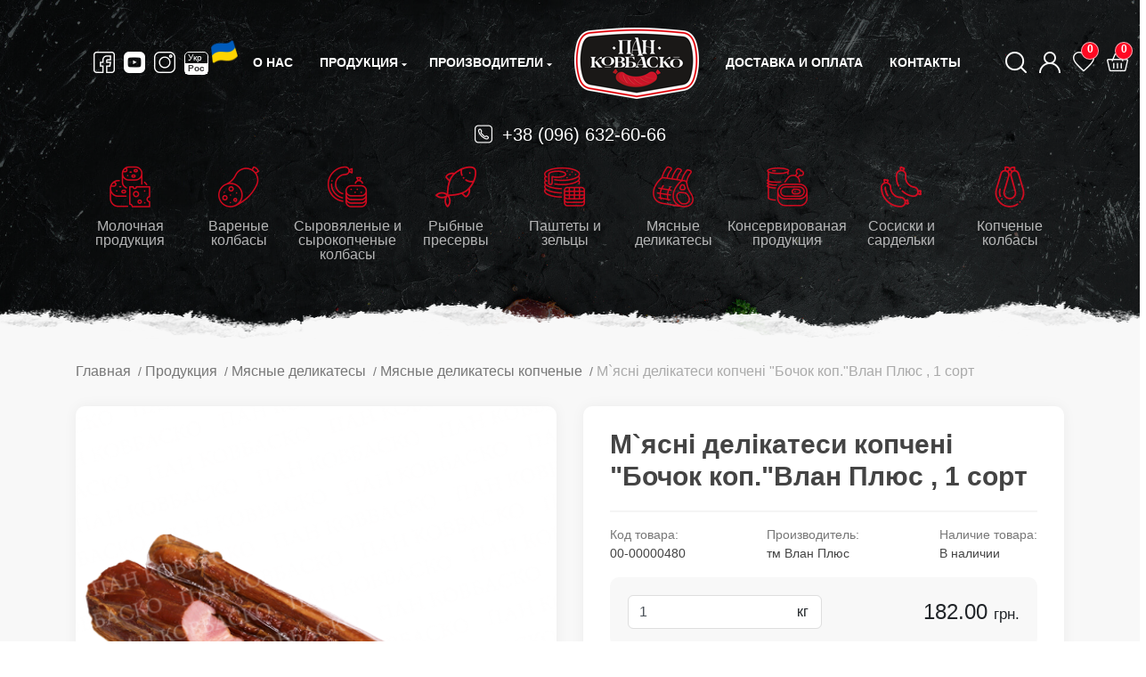

--- FILE ---
content_type: text/html; charset=utf-8
request_url: https://pankovbasko.com/ru/product/lvov-rebro
body_size: 10953
content:

<!DOCTYPE html>
<html dir="ltr" lang="ru" class="desktop portrait no-js">
<head>
<title>М`ясні делікатеси копчені &quot;Бочок коп.&quot;Влан Плюс , 1 сорт | купить по лучшим ценам.</title>
<meta name="description" content="М`ясні делікатеси копчені &quot;Бочок коп.&quot;Влан Плюс , 1 сорт в интернет-магазине Пан Ковбаско. Тел: (096) 632-60-66. Доставка, качество продукции от производителя." />
<meta name="keywords" content="М`ясні делікатеси копчені &quot;Бочок коп.&quot;Влан Плюс , 1 сорт" />
<meta charset="UTF-8">
<meta name="viewport" content="width=device-width, initial-scale=1">
<meta http-equiv="X-UA-Compatible" content="IE=edge">
<!-- Open Graph -->
<meta property=og:title content="М`ясні делікатеси копчені &quot;Бочок коп.&quot;Влан Плюс , 1 сорт | купить по лучшим ценам.">
<meta property=og:description content="М`ясні делікатеси копчені &quot;Бочок коп.&quot;Влан Плюс , 1 сорт в интернет-магазине Пан Ковбаско. Тел: (096) 632-60-66. Доставка, качество продукции от производителя.">
<meta property=og:url content="https://pankovbasko.com/ru/product/lvov-rebro">
<meta property=og:image content="/Contents/images/header-logo.png">

<link rel="alternate" href="https://pankovbasko.com/ua/product/lvov-rebro" hreflang="uk" />
<link rel="alternate" href="https://pankovbasko.com/ru/product/lvov-rebro" hreflang="ru" />
<link rel="canonical" href="https://pankovbasko.com/ru/product/lvov-rebro" />

<meta name="google-site-verification" content="2qBImA0rTsCC1UnjFdvOFNSHHp3gLV5WftN4cdDdXA4" />
<link href="/favicon.ico?v=1706201115" rel="icon">
<link href="/Contents/fonts/flaticon/font/Flaticon.ttf" rel="preload" as="font" type="font/ttf" crossorigin="anonymous">
<link href="/Contents/fonts/flaticon/font/Flaticon.woff" rel="preload" as="font" type="font/woff" crossorigin="anonymous">
<link href="/Contents/fonts/flaticon/font/Flaticon.woff2" rel="preload" as="font" type="font/woff2" crossorigin="anonymous">
<link href="/Styles/Layout?v=H5xGDbVew_2QXhVW6_xkpHsSKXputtb93XMhg8lvpdU1" rel="stylesheet"/>



<!-- <link rel="stylesheet" href="~/Contents/css/bootstrap.min.css"> -->
<!-- <link rel="stylesheet" href="~/Scripts/libraries/OwlCarousel2-2.3.4/dist/assets/owl.carousel.min.css"> -->
<!-- <link rel="stylesheet" href="~/Scripts/libraries/OwlCarousel2-2.3.4/dist/assets/owl.theme.default.min.css"> -->
<!-- <link rel="stylesheet" href="~/Contents/fonts/flaticon/font/flaticon.css"> -->
<!-- <link rel="stylesheet" href="~/Contents/css/style.css"> -->
<link rel="preconnect" href="https://www.google-analytics.com">
<link rel="dns-prefetch" href="https://www.google-analytics.com">
<!-- Mikromarkup -->


<script>
document.documentElement.className = document.documentElement.className.replace("no-js", "js");
</script>
</head>
<body class="common-home ">

<div class="swipe-shadow" data-swipeMenu-shadow></div>
<div class="swipe" data-swipeMenu-container>
<div class="swipe-container">
<div class="swipe-menu">
<div class="swipe-menu-title">
<h3>Каталог</h3>
<button type="button" title="Close" class="menu-close" data-swiperMenu-close><i class="flaticon-cancel"></i></button>
</div>
<ul>
 <li class="mobile-menu-item mobile-dropdown-menu">
<div class="mobile-menu-link" data-menu-link-block>
<a class="mobile-menu-link-dropdown" href="/ru/catalog/molochnaya-produkchuya/all">
Молочная продукция
</a>
<div class="mobile-menu-arrow" data-menu-link-arrow>
<i class="flaticon-down-arrow-1"></i>
</div>
</div>
<div class="mobile-submenu-dropdown" data-menu-dropdown-block>
<ul class="mobile-submenu-list">
 <li class="mobile-submenu-item">
<a class="mobile-menu-link" href="/ru/catalog/sur/all">Сыр</a>
</li>
 <li class="mobile-submenu-item">
<a class="mobile-menu-link" href="/ru/catalog/smetana/all">Сметана </a>
</li>
 <li class="mobile-submenu-item">
<a class="mobile-menu-link" href="/ru/catalog/sladkosluvochnoe-maslo/all">Сливочное масло</a>
</li>
 <li class="mobile-submenu-item">
<a class="mobile-menu-link" href="/ru/catalog/jogurtu/all">Йогурты</a>
</li>
 <li class="mobile-submenu-item">
<a class="mobile-menu-link" href="/ru/catalog/smetankovi-musu/all">Сметанный мусс</a>
</li>
 <li class="mobile-submenu-item">
<a class="mobile-menu-link" href="/ru/catalog/moloko/all">Молоко</a>
</li>
 <li class="mobile-submenu-item">
<a class="mobile-menu-link" href="/ru/catalog/kefur-u-ryazhenka/all">Кефир и ряженка</a>
</li>
 </ul>
</div>
</li>
 <li class="mobile-menu-item mobile-dropdown-menu">
<div class="mobile-menu-link" data-menu-link-block>
<a class="mobile-menu-link-dropdown" href="/ru/catalog/varenue-kolbasu/all">
Вареные колбасы
</a>
<div class="mobile-menu-arrow" data-menu-link-arrow>
<i class="flaticon-down-arrow-1"></i>
</div>
</div>
<div class="mobile-submenu-dropdown" data-menu-dropdown-block>
<ul class="mobile-submenu-list">
 <li class="mobile-submenu-item">
<a class="mobile-menu-link" href="/ru/catalog/varenue-kolbasu/all">Вареные колбасы</a>
</li>
 <li class="mobile-submenu-item">
<a class="mobile-menu-link" href="/ru/catalog/varenue-shpukachku/all">Вареные шпикачки</a>
</li>
 </ul>
</div>
</li>
 <li class="mobile-menu-item mobile-dropdown-menu">
<div class="mobile-menu-link" data-menu-link-block>
<a class="mobile-menu-link-dropdown" href="/ru/catalog/surovyalenue-u-surokopchenue-kolbasu/all">
Сыровяленые и сырокопченые колбасы
</a>
<div class="mobile-menu-arrow" data-menu-link-arrow>
<i class="flaticon-down-arrow-1"></i>
</div>
</div>
<div class="mobile-submenu-dropdown" data-menu-dropdown-block>
<ul class="mobile-submenu-list">
 <li class="mobile-submenu-item">
<a class="mobile-menu-link" href="/ru/catalog/surovyalenue-kolbasu/all">Сыровяленые колбасы</a>
</li>
 <li class="mobile-submenu-item">
<a class="mobile-menu-link" href="/ru/catalog/surokopchenue-kolbasu/all">Сырокопченые колбасы</a>
</li>
 <li class="mobile-submenu-item">
<a class="mobile-menu-link" href="/ru/catalog/sneku/all">Снеки</a>
</li>
 </ul>
</div>
</li>
 <li class="mobile-menu-item mobile-dropdown-menu">
<div class="mobile-menu-link" data-menu-link-block>
<a class="mobile-menu-link-dropdown" href="/ru/catalog/rubnue-preservu/all">
Рыбные пресервы
</a>
<div class="mobile-menu-arrow" data-menu-link-arrow>
<i class="flaticon-down-arrow-1"></i>
</div>
</div>
<div class="mobile-submenu-dropdown" data-menu-dropdown-block>
<ul class="mobile-submenu-list">
 <li class="mobile-submenu-item">
<a class="mobile-menu-link" href="/ru/catalog/salaka/all">Салака</a>
</li>
 <li class="mobile-submenu-item">
<a class="mobile-menu-link" href="/ru/catalog/skumbruya/all">Скумбрия</a>
</li>
 <li class="mobile-submenu-item">
<a class="mobile-menu-link" href="/ru/catalog/seld/all">Сельдь</a>
</li>
 <li class="mobile-submenu-item">
<a class="mobile-menu-link" href="/ru/catalog/neskolko/all">Килька</a>
</li>
 <li class="mobile-submenu-item">
<a class="mobile-menu-link" href="/ru/catalog/muduu/all">Мидии</a>
</li>
 <li class="mobile-submenu-item">
<a class="mobile-menu-link" href="/ru/catalog/losos/all">Лосось</a>
</li>
 <li class="mobile-submenu-item">
<a class="mobile-menu-link" href="/ru/catalog/kulunaruya/all">Кулинария</a>
</li>
 </ul>
</div>
</li>
 <li class="mobile-menu-item mobile-dropdown-menu">
<div class="mobile-menu-link" data-menu-link-block>
<a class="mobile-menu-link-dropdown" href="/ru/catalog/pashtetu-u-zelchu/all">
Паштеты и зельцы
</a>
<div class="mobile-menu-arrow" data-menu-link-arrow>
<i class="flaticon-down-arrow-1"></i>
</div>
</div>
<div class="mobile-submenu-dropdown" data-menu-dropdown-block>
<ul class="mobile-submenu-list">
 <li class="mobile-submenu-item">
<a class="mobile-menu-link" href="/ru/catalog/zelchu-u-saltusonu/all">Зельцы и салтисоны</a>
</li>
 <li class="mobile-submenu-item">
<a class="mobile-menu-link" href="/ru/catalog/pashtetu/all">Паштеты</a>
</li>
 <li class="mobile-submenu-item">
<a class="mobile-menu-link" href="/ru/catalog/luvernue-kolbasu/all">Ливерные колбасы</a>
</li>
 </ul>
</div>
</li>
 <li class="mobile-menu-item mobile-dropdown-menu">
<div class="mobile-menu-link" data-menu-link-block>
<a class="mobile-menu-link-dropdown" href="/ru/catalog/myasnue-delukatesu/all">
Мясные деликатесы
</a>
<div class="mobile-menu-arrow" data-menu-link-arrow>
<i class="flaticon-down-arrow-1"></i>
</div>
</div>
<div class="mobile-submenu-dropdown" data-menu-dropdown-block>
<ul class="mobile-submenu-list">
 <li class="mobile-submenu-item">
<a class="mobile-menu-link" href="/ru/catalog/myasnue-delukatesu-varenue/all">Мясные деликатесы вареные</a>
</li>
 <li class="mobile-submenu-item">
<a class="mobile-menu-link" href="/ru/catalog/myasnue-delukatesu-pechenue/all">Мясные деликатесы печеные</a>
</li>
 <li class="mobile-submenu-item">
<a class="mobile-menu-link" href="/ru/catalog/myasnue-delukatesu-kopchenue/all">Мясные деликатесы копченые</a>
</li>
 <li class="mobile-submenu-item">
<a class="mobile-menu-link" href="/ru/catalog/krovyanaya-kolbasa/all">Кровяная колбаса</a>
</li>
 <li class="mobile-submenu-item">
<a class="mobile-menu-link" href="/ru/catalog/myasnue-ruletu/all">Мясные рулеты</a>
</li>
 <li class="mobile-submenu-item">
<a class="mobile-menu-link" href="/ru/catalog/myasnue-delukatesu-surokopchenue/all">Мясные деликатесы сырокопченые</a>
</li>
 <li class="mobile-submenu-item">
<a class="mobile-menu-link" href="/ru/catalog/farsh/all">Фарш</a>
</li>
 <li class="mobile-submenu-item">
<a class="mobile-menu-link" href="/ru/catalog/produkchuya-uz-sala/all">Продукция из сала</a>
</li>
 </ul>
</div>
</li>
 <li class="mobile-menu-item mobile-dropdown-menu">
<div class="mobile-menu-link" data-menu-link-block>
<a class="mobile-menu-link-dropdown" href="/ru/catalog/konservu/all">
Консервированая продукция
</a>
<div class="mobile-menu-arrow" data-menu-link-arrow>
<i class="flaticon-down-arrow-1"></i>
</div>
</div>
<div class="mobile-submenu-dropdown" data-menu-dropdown-block>
<ul class="mobile-submenu-list">
 <li class="mobile-submenu-item">
<a class="mobile-menu-link" href="/ru/catalog/konservu/all">Консервы</a>
</li>
 <li class="mobile-submenu-item">
<a class="mobile-menu-link" href="/ru/catalog/tushenku/all">Тушенки</a>
</li>
 <li class="mobile-submenu-item">
<a class="mobile-menu-link" href="/ru/catalog/sousu/all">Соусы</a>
</li>
 </ul>
</div>
</li>
 <li class="mobile-menu-item mobile-dropdown-menu">
<div class="mobile-menu-link" data-menu-link-block>
<a class="mobile-menu-link-dropdown" href="/ru/catalog/sosusku-u-sardelku/all">
Сосиски и сардельки
</a>
<div class="mobile-menu-arrow" data-menu-link-arrow>
<i class="flaticon-down-arrow-1"></i>
</div>
</div>
<div class="mobile-submenu-dropdown" data-menu-dropdown-block>
<ul class="mobile-submenu-list">
 <li class="mobile-submenu-item">
<a class="mobile-menu-link" href="/ru/catalog/sardelku/all">Сардельки</a>
</li>
 <li class="mobile-submenu-item">
<a class="mobile-menu-link" href="/ru/catalog/sosusku/all">Сосиски</a>
</li>
 </ul>
</div>
</li>
 <li class="mobile-menu-item mobile-dropdown-menu">
<div class="mobile-menu-link" data-menu-link-block>
<a class="mobile-menu-link-dropdown" href="/ru/catalog/kopchenue-kolbasu/all">
Копченые колбасы
</a>
<div class="mobile-menu-arrow" data-menu-link-arrow>
<i class="flaticon-down-arrow-1"></i>
</div>
</div>
<div class="mobile-submenu-dropdown" data-menu-dropdown-block>
<ul class="mobile-submenu-list">
 <li class="mobile-submenu-item">
<a class="mobile-menu-link" href="/ru/catalog/polukopchenue-kolbasu/all">Полукопченые колбасы</a>
</li>
 <li class="mobile-submenu-item">
<a class="mobile-menu-link" href="/ru/catalog/vareno-kopchenue-kolbasu/all">Варено-копченые колбасы</a>
</li>
 <li class="mobile-submenu-item">
<a class="mobile-menu-link" href="/ru/catalog/vetchunnue-kolbasu/all">Ветчинные колбасы</a>
</li>
 <li class="mobile-submenu-item">
<a class="mobile-menu-link" href="/ru/catalog/kolbasu-kolchamu/all">Колбасы кольцами</a>
</li>
 <li class="mobile-submenu-item">
<a class="mobile-menu-link" href="/ru/catalog/kopchenue-shpukachku/all">Копченые шпикачки</a>
</li>
 <li class="mobile-submenu-item">
<a class="mobile-menu-link" href="/ru/catalog/kolbaski-dlya-grilya/all">Колбаски для гриля</a>
</li>
 </ul>
</div>
</li>
 </ul>
<div class="swipe-menu-title">
<h3>Меню</h3>
</div>
<ul>

<li class="mobile-item">
<a href="/ru/manufacturers" title="Производители">
Производители
</a>
</li>
<li class="mobile-item">
<a href="/ru/aboutus" title="О нас" id="wishlist-total">
<span>О нас</span>
</a>
</li>
<li class="mobile-item">
<a href="/ru/delivery" title="Доставка и оплата">
<span>Доставка и оплата</span>
</a>
</li>
<li class="mobile-menu-item">
<a href="/ru/contacts" title="Контакты">
Контакты
</a>
</li>
<li class="mobile-menu-item">
<div class="d-flex">
<a href="https://facebook.com/pan.kovbasko/" class="header-icon-link social-link" target="_blank" rel="nofollow">
<i class="flaticon-facebook"></i>
</a>
<a href="https://youtube.com/channel/UC2-2ojXU0Mb4GBHloL1k30w" class="header-icon-link social-link" target="_blank" rel="nofollow">
<i class="flaticon-youtube-2"></i>
</a>
<a href="https://instagram.com/pan.kovbasko/" class="header-icon-link social-link" target="_blank" rel="nofollow">
<i class="flaticon-instagram"></i>
</a>
</div>
</li>
<li class="mobile-menu-item">
<div class="mobile-menu-lang-block">
<ul class="d-flex">

 <li>
<a href="https://pankovbasko.com/ua/product/lvov-rebro" title="Украинский">UA</a>
</li>
<li>
<a href="javascript:void(0);" class="active" title="Русский">RU</a>
</li>
 
</ul>
</div>
</li>
</ul>
</div>
</div>
</div>
<div class="wrapper">
<header>
<div class="header_bg">
<picture>



<source srcset="/Contents/images/header_bg_991.jpeg" media="(max-width: 991px) and (min-width: 768px)">
<source srcset="/Contents/images/header_bg_767.jpeg" media="(max-width: 767px) and (min-width: 601px)">
<source srcset="/Contents/images/header_bg_640.jpeg" media="(max-width: 600px) and (min-width: 521px)">
<source srcset="/Contents/images/header_bg_575.jpeg" media="(max-width: 520px) and (min-width: 415px)">
<source srcset="/Contents/images/header_bg_414.jpeg" media="(max-width: 414px) and (min-width: 361px)">
<source srcset="/Contents/images/header_bg_360.jpeg" media="(max-width: 360px)">
<img loading="lazy" src="/Contents/images/header_bg.jpeg" alt="Свежие и качественные продукты для вашего рациона" title="Свежие и качественные продукты для вашего рациона">
</picture>
</div>
<section class="top-menu">
<div class="container">
<div class="row w-100 d-flex align-items-center justify-content-between flex-nowrap m-0" data-search-container>
<div class="col-auto d-none d-sm-flex fixed-hide">
<!-- <div class="social-block"> -->
<a href="javascript:void(0);" class="header-icon-link swipe-control d-lg-none d-inline-block" data-swipeMenu-btn>
<i class="flaticon-menu-1"></i>
</a>
<a href="https://facebook.com/pan.kovbasko/" class="header-icon-link" target="_blank" rel="nofollow">
<i class="flaticon-facebook"></i>
</a>
<a href="https://youtube.com/channel/UC2-2ojXU0Mb4GBHloL1k30w" class="header-icon-link" target="_blank" rel="nofollow">
<i class="flaticon-youtube-2"></i>
</a>
<a href="https://instagram.com/pan.kovbasko/" class="header-icon-link" target="_blank" rel="nofollow">
<i class="flaticon-instagram"></i>
</a>

 <a href="https://pankovbasko.com/ua/product/lvov-rebro" class="header-icon-link header-lang" title="Русский">
<span class="lang">
<span>Укр</span>
<span class="active">Рос</span>
</span>
</a>
 
<!-- </div> -->
</div>
<div class="col-auto d-sm-none d-inline-flex fixed-hide">
<a href="javascript:void(0);" class="header-icon-link swipe-control d-lg-none d-inline-block" data-swipeMenu-btn>
<i class="flaticon-menu-1"></i>
</a>
</div>
<div class="col-auto d-sm-none d-inline-flex fixed-hide">
<a href="javascript:void(0);" class="header-icon-link" data-authorization-btn>
<i class="flaticon-user"></i>
</a>
</div>
<div class="col-auto">
<div class="menu-list">
<ul class="d-flex align-items-center">
<li class="menu-item fixed-hide">
<a href="/ru/aboutus" title="О нас">О нас</a>
</li>
<li class="menu-item dropdown-menu-item">
<a class="fixed-hide" href="/ru/catalogs" title="Продукция">
Продукция
</a>
<a class="fixed-show" href="/ru/catalogs" title="Продукция">
<i class="flaticon-open-menu"></i>
</a>
<div class="dropdown-submenu">
<div class="submenu-block w-100 d-flex">
<div class="submenu-menu-block w-100" data-submenu>
<div class="submenu-block-title">
Каталог продукції
</div>
<div class="submenu-block-block">
<ul class="submenu-block-list" data-submenu-list>
 <li class="submenu-list-item active" data-submenu-list-item="1">
<a href="/ru/catalog/molochnaya-produkchuya/all">Молочная продукция</a>
</li>
 <li class="submenu-list-item " data-submenu-list-item="2">
<a href="/ru/catalog/varenue-kolbasu/all">Вареные колбасы</a>
</li>
 <li class="submenu-list-item " data-submenu-list-item="3">
<a href="/ru/catalog/surovyalenue-u-surokopchenue-kolbasu/all">Сыровяленые и сырокопченые колбасы</a>
</li>
 <li class="submenu-list-item " data-submenu-list-item="4">
<a href="/ru/catalog/rubnue-preservu/all">Рыбные пресервы</a>
</li>
 <li class="submenu-list-item " data-submenu-list-item="5">
<a href="/ru/catalog/pashtetu-u-zelchu/all">Паштеты и зельцы</a>
</li>
 <li class="submenu-list-item " data-submenu-list-item="6">
<a href="/ru/catalog/myasnue-delukatesu/all">Мясные деликатесы</a>
</li>
 <li class="submenu-list-item " data-submenu-list-item="7">
<a href="/ru/catalog/konservu/all">Консервированая продукция</a>
</li>
 <li class="submenu-list-item " data-submenu-list-item="8">
<a href="/ru/catalog/sosusku-u-sardelku/all">Сосиски и сардельки</a>
</li>
 <li class="submenu-list-item " data-submenu-list-item="9">
<a href="/ru/catalog/kopchenue-kolbasu/all">Копченые колбасы</a>
</li>
 </ul>
<div class="submenu-block-info" data-submenu-info>
<ul class="submenu-block-info-list">
 <li class="submenu-list-item" data-submenu-info-item="1" style="display:block;">
<div class="submenu-submenu-block">
<ul>
 <li>
<a href="/ru/catalog/sur/all">Сыр</a>
</li>
 <li>
<a href="/ru/catalog/smetana/all">Сметана </a>
</li>
 <li>
<a href="/ru/catalog/sladkosluvochnoe-maslo/all">Сливочное масло</a>
</li>
 <li>
<a href="/ru/catalog/jogurtu/all">Йогурты</a>
</li>
 <li>
<a href="/ru/catalog/smetankovi-musu/all">Сметанный мусс</a>
</li>
 <li>
<a href="/ru/catalog/moloko/all">Молоко</a>
</li>
 <li>
<a href="/ru/catalog/kefur-u-ryazhenka/all">Кефир и ряженка</a>
</li>
 </ul>
<div class="submenu-submenu-img">

<img loading="lazy" src="/db-resources/category/BK00000000012.png">
</div>
</div>
</li>
 <li class="submenu-list-item" data-submenu-info-item="2" style="display:none;">
<div class="submenu-submenu-block">
<ul>
 <li>
<a href="/ru/catalog/varenue-kolbasu/all">Вареные колбасы</a>
</li>
 <li>
<a href="/ru/catalog/varenue-shpukachku/all">Вареные шпикачки</a>
</li>
 </ul>
<div class="submenu-submenu-img">

<img loading="lazy" src="/db-resources/category/BK00000000013.png">
</div>
</div>
</li>
 <li class="submenu-list-item" data-submenu-info-item="3" style="display:none;">
<div class="submenu-submenu-block">
<ul>
 <li>
<a href="/ru/catalog/surovyalenue-kolbasu/all">Сыровяленые колбасы</a>
</li>
 <li>
<a href="/ru/catalog/surokopchenue-kolbasu/all">Сырокопченые колбасы</a>
</li>
 <li>
<a href="/ru/catalog/sneku/all">Снеки</a>
</li>
 </ul>
<div class="submenu-submenu-img">

<img loading="lazy" src="/db-resources/category/BK00000000014.png">
</div>
</div>
</li>
 <li class="submenu-list-item" data-submenu-info-item="4" style="display:none;">
<div class="submenu-submenu-block">
<ul>
 <li>
<a href="/ru/catalog/salaka/all">Салака</a>
</li>
 <li>
<a href="/ru/catalog/skumbruya/all">Скумбрия</a>
</li>
 <li>
<a href="/ru/catalog/seld/all">Сельдь</a>
</li>
 <li>
<a href="/ru/catalog/neskolko/all">Килька</a>
</li>
 <li>
<a href="/ru/catalog/muduu/all">Мидии</a>
</li>
 <li>
<a href="/ru/catalog/losos/all">Лосось</a>
</li>
 <li>
<a href="/ru/catalog/kulunaruya/all">Кулинария</a>
</li>
 </ul>
<div class="submenu-submenu-img">

<img loading="lazy" src="/db-resources/category/BK00000000016.png">
</div>
</div>
</li>
 <li class="submenu-list-item" data-submenu-info-item="5" style="display:none;">
<div class="submenu-submenu-block">
<ul>
 <li>
<a href="/ru/catalog/zelchu-u-saltusonu/all">Зельцы и салтисоны</a>
</li>
 <li>
<a href="/ru/catalog/pashtetu/all">Паштеты</a>
</li>
 <li>
<a href="/ru/catalog/luvernue-kolbasu/all">Ливерные колбасы</a>
</li>
 </ul>
<div class="submenu-submenu-img">

<img loading="lazy" src="/db-resources/category/BK00000000017.png">
</div>
</div>
</li>
 <li class="submenu-list-item" data-submenu-info-item="6" style="display:none;">
<div class="submenu-submenu-block">
<ul>
 <li>
<a href="/ru/catalog/myasnue-delukatesu-varenue/all">Мясные деликатесы вареные</a>
</li>
 <li>
<a href="/ru/catalog/myasnue-delukatesu-pechenue/all">Мясные деликатесы печеные</a>
</li>
 <li>
<a href="/ru/catalog/myasnue-delukatesu-kopchenue/all">Мясные деликатесы копченые</a>
</li>
 <li>
<a href="/ru/catalog/krovyanaya-kolbasa/all">Кровяная колбаса</a>
</li>
 <li>
<a href="/ru/catalog/myasnue-ruletu/all">Мясные рулеты</a>
</li>
 <li>
<a href="/ru/catalog/myasnue-delukatesu-surokopchenue/all">Мясные деликатесы сырокопченые</a>
</li>
 <li>
<a href="/ru/catalog/farsh/all">Фарш</a>
</li>
 <li>
<a href="/ru/catalog/produkchuya-uz-sala/all">Продукция из сала</a>
</li>
 </ul>
<div class="submenu-submenu-img">

<img loading="lazy" src="/db-resources/category/BK00000000018.png">
</div>
</div>
</li>
 <li class="submenu-list-item" data-submenu-info-item="7" style="display:none;">
<div class="submenu-submenu-block">
<ul>
 <li>
<a href="/ru/catalog/konservu/all">Консервы</a>
</li>
 <li>
<a href="/ru/catalog/tushenku/all">Тушенки</a>
</li>
 <li>
<a href="/ru/catalog/sousu/all">Соусы</a>
</li>
 </ul>
<div class="submenu-submenu-img">

<img loading="lazy" src="/db-resources/category/BK00000000019.png">
</div>
</div>
</li>
 <li class="submenu-list-item" data-submenu-info-item="8" style="display:none;">
<div class="submenu-submenu-block">
<ul>
 <li>
<a href="/ru/catalog/sardelku/all">Сардельки</a>
</li>
 <li>
<a href="/ru/catalog/sosusku/all">Сосиски</a>
</li>
 </ul>
<div class="submenu-submenu-img">

<img loading="lazy" src="/db-resources/category/BK00000000034.png">
</div>
</div>
</li>
 <li class="submenu-list-item" data-submenu-info-item="9" style="display:none;">
<div class="submenu-submenu-block">
<ul>
 <li>
<a href="/ru/catalog/polukopchenue-kolbasu/all">Полукопченые колбасы</a>
</li>
 <li>
<a href="/ru/catalog/vareno-kopchenue-kolbasu/all">Варено-копченые колбасы</a>
</li>
 <li>
<a href="/ru/catalog/vetchunnue-kolbasu/all">Ветчинные колбасы</a>
</li>
 <li>
<a href="/ru/catalog/kolbasu-kolchamu/all">Колбасы кольцами</a>
</li>
 <li>
<a href="/ru/catalog/kopchenue-shpukachku/all">Копченые шпикачки</a>
</li>
 <li>
<a href="/ru/catalog/kolbaski-dlya-grilya/all">Колбаски для гриля</a>
</li>
 </ul>
<div class="submenu-submenu-img">

<img loading="lazy" src="/db-resources/category/BK00000000015.png">
</div>
</div>
</li>
 </ul>
</div>
</div>
</div>
</div>
</div>
</li>
<li class="menu-item dropdown-menu-item fixed-hide">
<a href="/ru/manufacturers" title="Производители">
Производители
</a>
<div class="dropdown-submenu">
<div class="submenu-block w-100 d-flex">
<div class="submenu-menu-block w-100" data-submenu>
<div class="submenu-block-title">
Каталог виробників
</div>
<div class="submenu-block-block">
<ul class="submenu-block-list submenu-column">
 <li class="submenu-list-item">
<a href="/ru/manufacturer/tm-moya-kolbaska/all">тм Моя Колбаска</a>
</li>
 <li class="submenu-list-item">
<a href="/ru/manufacturer/eurocommerce-ltd/all">тм Eurocommerce LTD</a>
</li>
 <li class="submenu-list-item">
<a href="/ru/manufacturer/tm-vlan-plyus/all">тм Влан Плюс</a>
</li>
 <li class="submenu-list-item">
<a href="/ru/manufacturer/chp-sadovskuj-v-u/all">чп Садовский В.И</a>
</li>
 <li class="submenu-list-item">
<a href="/ru/manufacturer/tm-gowanski-kolbasu/all">тм Гощанские колбасы</a>
</li>
 <li class="submenu-list-item">
<a href="/ru/manufacturer/tm-barvunok/all">тм Барвинок</a>
</li>
 <li class="submenu-list-item">
<a href="/ru/manufacturer/tm-bimol/all">тм Бимол</a>
</li>
 <li class="submenu-list-item">
<a href="/ru/manufacturer/tm-verbena/all">тм Вербена</a>
</li>
 <li class="submenu-list-item">
<a href="/ru/manufacturer/tm-gayar/all">тм Гаяр</a>
</li>
 <li class="submenu-list-item">
<a href="/ru/manufacturer/tm-delukates/all">тм Деликатес</a>
</li>
 <li class="submenu-list-item">
<a href="/ru/manufacturer/tm-zhatkivski-kolbasu/all">тм Жадковские колбасы</a>
</li>
 <li class="submenu-list-item">
<a href="/ru/manufacturer/tm-zakarpatskue-kolbasu/all">тм Закарпатские колбасы</a>
</li>
 <li class="submenu-list-item">
<a href="/ru/manufacturer/tm-kolbasu-v-v/all">ООО Велико-Олексинские колбасы</a>
</li>
 <li class="submenu-list-item">
<a href="/ru/manufacturer/tm-martunovskaya/all">тм Мартыновская</a>
</li>
 <li class="submenu-list-item">
<a href="/ru/manufacturer/tm-m-yasnuj-dom-brashno/all">тм Мясной дом Брашнo</a>
</li>
 <li class="submenu-list-item">
<a href="/ru/manufacturer/tm-myasnov/all">тм Мяснов</a>
</li>
 <li class="submenu-list-item">
<a href="/ru/manufacturer/tm-rubak/all">тм Рыбак</a>
</li>
 <li class="submenu-list-item">
<a href="/ru/manufacturer/tm-stovpunski-kolbasu/all">тм Стовпынские колбасы</a>
</li>
 <li class="submenu-list-item">
<a href="/ru/manufacturer/tm-sofuya/all">тм София</a>
</li>
 <li class="submenu-list-item">
<a href="/ru/manufacturer/tm-hodorovskuj-m-yasokombinat/all">тм Ходоровский мясокомбинат</a>
</li>
 <li class="submenu-list-item">
<a href="/ru/manufacturer/tm-hutoryanka/all">тм Хуторянка</a>
</li>
 <li class="submenu-list-item">
<a href="/ru/manufacturer/tm-kaluna/all">тм Калина</a>
</li>
 <li class="submenu-list-item">
<a href="/ru/manufacturer/tm-sluch/all">тм Случ</a>
</li>
 <li class="submenu-list-item">
<a href="/ru/manufacturer/tm-stemp/all">тм Стемп</a>
</li>
 <li class="submenu-list-item">
<a href="/ru/manufacturer/tm-vkusnogo/all">тм Смачного</a>
</li>
 <li class="submenu-list-item">
<a href="/ru/manufacturer/tm-zorya-dnepropetrovsk/all">тм Зоря Днепропетровск</a>
</li>
 <li class="submenu-list-item">
<a href="/ru/manufacturer/tm-ajrus/all">тм Айрис</a>
</li>
 <li class="submenu-list-item">
<a href="/ru/manufacturer/tm-korist/all">тм Користь</a>
</li>
 <li class="submenu-list-item">
<a href="/ru/manufacturer/tm-voskodavu/all">тм Воскодавские колбасы</a>
</li>
 <li class="submenu-list-item">
<a href="/ru/manufacturer/lvu/all">тм ЛГВ</a>
</li>
 <li class="submenu-list-item">
<a href="/ru/manufacturer/tm-vuksus/all">тм Виксус</a>
</li>
 <li class="submenu-list-item">
<a href="/ru/manufacturer/tm-sokol/all">тм Сокол</a>
</li>
 <li class="submenu-list-item">
<a href="/ru/manufacturer/tm-tarasivski-kolbasu/all">тм Тарасовские колбасы</a>
</li>
 <li class="submenu-list-item">
<a href="/ru/manufacturer/tm-makogon/all">тм Макогон</a>
</li>
 <li class="submenu-list-item">
<a href="/ru/manufacturer/tm-struyivechki-kolbasu/all">тм Стриивецкие колбасы</a>
</li>
 <li class="submenu-list-item">
<a href="/ru/manufacturer/novovolunskuj-myasokombunat/all">тм Нововолынский Мясокомбинат</a>
</li>
 <li class="submenu-list-item">
<a href="/ru/manufacturer/tm-polesskue-kolbasu/all">тм Полесские колбасы </a>
</li>
 <li class="submenu-list-item">
<a href="/ru/manufacturer/tm-gorodok/all">тм Городок</a>
</li>
 <li class="submenu-list-item">
<a href="/ru/manufacturer/tovaru-uz-evropu/all">Товары из Европы</a>
</li>
 <li class="submenu-list-item">
<a href="/ru/manufacturer/tm-masar/all">тм Масар</a>
</li>
 <li class="submenu-list-item">
<a href="/ru/manufacturer/tm-pan-kovbasko/all">тм Пан Ковбаско</a>
</li>
 <li class="submenu-list-item">
<a href="/ru/manufacturer/ooo-akchent/all">ООО Акцент</a>
</li>
 <li class="submenu-list-item">
<a href="/ru/manufacturer/kolbasu-yavoruvwunu/all">колбасы Яворивщины</a>
</li>
 <li class="submenu-list-item">
<a href="/ru/manufacturer/tm-vov/all">тм ВОВ</a>
</li>
 <li class="submenu-list-item">
<a href="/ru/manufacturer/mono/all">Моно</a>
</li>
 <li class="submenu-list-item">
<a href="/ru/manufacturer/staruchkuj-myasokombunat/all">Старицкий Мясокомбинат</a>
</li>
 <li class="submenu-list-item">
<a href="/ru/manufacturer/s-dovgoshuya/all">с. Довгошия</a>
</li>
 <li class="submenu-list-item">
<a href="/ru/manufacturer/tm-sobush/all">тм Собуш</a>
</li>
 <li class="submenu-list-item">
<a href="/ru/manufacturer/renet/all">Ренет</a>
</li>
 <li class="submenu-list-item">
<a href="/ru/manufacturer/ooo-gajsunskuj-molokozavod/all">ООО Гайсинский Молокозавод</a>
</li>
 <li class="submenu-list-item">
<a href="/ru/manufacturer/ooo-ternomulk/all">ООО Терномилк</a>
</li>
 <li class="submenu-list-item">
<a href="/ru/manufacturer/rubnuj-cheh-babuj/all">Рыбный цех Бабий</a>
</li>
 <li class="submenu-list-item">
<a href="/ru/manufacturer/tm-monashunskue-suru/all">тм Монашинские Сыры</a>
</li>
 <li class="submenu-list-item">
<a href="/ru/manufacturer/vorzel-fud/all">Ворзель-Фуд</a>
</li>
 <li class="submenu-list-item">
<a href="/ru/manufacturer/maslo/all">Масло</a>
</li>
 <li class="submenu-list-item">
<a href="/ru/manufacturer/tm-molokuya/all">тм Молокия</a>
</li>
 <li class="submenu-list-item">
<a href="/ru/manufacturer/tm-zhutomurskuj-molokozavod/all">тм Житомирский молокозавод</a>
</li>
 <li class="submenu-list-item">
<a href="/ru/manufacturer/%D0%A1%D0%BA%D0%BB%D0%B0%D0%B4%20%D0%A1%D0%B0%D1%80%D0%BD%D0%B8/all">Склад Сарни</a>
</li>
 <li class="submenu-list-item">
<a href="/ru/manufacturer/galuchka-svizhuna/all">Галицька Свіжина</a>
</li>
 <li class="submenu-list-item">
<a href="/ru/manufacturer/gowanochka/all">Гощаночка</a>
</li>
 <li class="submenu-list-item">
<a href="/ru/manufacturer/peri-peri/all">Пері-Пері</a>
</li>
 <li class="submenu-list-item">
<a href="/ru/manufacturer/sosnuchkuj-surzavod/all">Сосницький сирзавод</a>
</li>
 <li class="submenu-list-item">
<a href="/ru/manufacturer/ukrayinski-suru/all">Українські сири</a>
</li>
 <li class="submenu-list-item">
<a href="/ru/manufacturer/tov-surok/all">ТОВ &quot;Сирок&quot;</a>
</li>
 <li class="submenu-list-item">
<a href="/ru/manufacturer/armenian-chees-jerky/all">Armenian Chees Jerky</a>
</li>
 <li class="submenu-list-item">
<a href="/ru/manufacturer/dobruj-m%E2%80%99yasar/all">Добрий м’ясар</a>
</li>
 <li class="submenu-list-item">
<a href="/ru/manufacturer/radomilk/all">Радомілк</a>
</li>
 <li class="submenu-list-item">
<a href="/ru/manufacturer/tov-ukrmolprodukt/all">ТОВ&quot;Укрмолпродукт&quot;</a>
</li>
 <li class="submenu-list-item">
<a href="/ru/manufacturer/vin-grup/all">Він-Груп</a>
</li>
 <li class="submenu-list-item">
<a href="/ru/manufacturer/revega/all">РЕВЕГА</a>
</li>
 </ul>
</div>
</div>
</div>
</div>
</li>
<li class="menu-item logo-menu-item fixed-hide">
<a href="/ru" title="Главная">
<img loading="lazy" src="/Contents/images/header-logo.png" alt="Главная" title="Главная">
</a>
</li>
<li class="menu-item fixed-hide">
<a href="/ru/delivery" title="Доставка и оплата">
Доставка и оплата
</a>
</li>
<li class="menu-item fixed-hide">
<a href="/ru/contacts" title="Контакты">
Контакты
</a>
</li>
</ul>
</div>
</div>
<div class="col-auto fixed-show">
<a href="tel:+380966326066" class="header-icon-link">
<i class="flaticon-apple"></i> <span>(096) 632-60-66 </span>
</a>
</div>
<a href="javascript:void(0);" id="search_bg" data-search-bg data-search-close></a>
<div id="search" data-search-block class="search" itemscope itemtype="http://schema.org/WebSite">
<meta itemprop="url" content="https://pankovbasko.com/" />
<form name="search-form" itemprop="potentialAction" itemscope itemtype="http://schema.org/SearchAction">
<div class="search-block">
<div class="hidden"
data-search
data-search-base-url="https://pankovbasko.com/search/"
data-search-language="ru"
data-search-name-filter-search="search"
data-prop-val-separator="="></div>

<meta itemprop="target" content="https://pankovbasko.com/search/search={str}/ru" />
<input name="str" type="text" placeholder="Поиск" autocomplete="off" itemprop="query-input" required>
<button type="submit" class="button-search"><i class="flaticon-loupe"></i></button>
<button type="button" class="button-search-close fixed-hide" data-search-close><i class="flaticon-cancel"></i></button>
</div>
<div class="search_result">
</div>
</form>
</div>
<div class="col-auto d-sm-none d-inline-flex">
<a href="javascript:void(0);" class="header-icon-link" data-search-open>
<i class="flaticon-loupe"></i>
</a>
</div>
<div class="col-auto">
<div class="user-block">
<a href="javascript:void(0);" class="header-icon-link d-none d-sm-inline-block fixed-hide" data-search-open>
<i class="flaticon-loupe"></i>
</a>
<a href="javascript:void(0);" class="d-none d-sm-inline-block header-icon-link" data-authorization-btn>
<i class="flaticon-user"></i>
</a>
<a href="javascript:void(0);"
id="desire"
class="header-icon-link d-none d-sm-inline-block"
data-desire-url-to-desire-page='/ru/cabinet/desire/all'>
<div class="hidden" data-desire
data-desire-in-desire='В списке желаний'
data-desire-add-to-desire='Добавить в список желаний'
data-desire-info-message-to-not-identity-user='Сперва нужно пройти авторизацию'
data-desire-info-message-error-process-in-server='Ошибка виполнения на сервере, повторише позднее'>
</div>
<div data-btn-desire data-loading-text="Загрузка...">
<i class="flaticon-like"></i>
<span class="count" data-desire-global-counter>0</span>
</div>
</a>
<a id="cart" href="javascript:void(0);" class="header-icon-link">
<div id="CartBtn">
<div class="hidden" data-cart="" data-cart-in-cart="В корзині" data-cart-add-to-cart="Додати в корзину"></div>
<i class="flaticon-shopping-cart"></i>
<span id="cart-total2" class="count">0</span>
</div>
</a>
</div>
</div>
</div>
</div>
</section>
<section class="top-phone">
<div class="container">
<div class="row">
<div class="col-12 d-flex justify-content-center header-phone-block">
<a href="tel:+380966326066" class="header-phone text-center">
<i class="flaticon-apple"></i>
+38 (096) 632-60-66
</a>
</div>
</div>
</div>
</section>
<section class="main-menu">
<div class="container">
<div class="row">
<ul class="col-12 d-flex align-items-center justify-content-between">
 <li class="main-menu-item">
<a href="/ru/catalog/molochnaya-produkchuya/all">
<div class="main-menu-icon">
<i class="flaticon-cheese"></i> </div>
<div class="main-menu-title">
Молочная продукция
</div>
</a>
</li>
 <li class="main-menu-item">
<a href="/ru/catalog/varenue-kolbasu/all">
<div class="main-menu-icon">
<i class="flaticon-sausage"></i> </div>
<div class="main-menu-title">
Вареные колбасы
</div>
</a>
</li>
 <li class="main-menu-item">
<a href="/ru/catalog/surovyalenue-u-surokopchenue-kolbasu/all">
<div class="main-menu-icon">
<i class="flaticon-sausage-and-ham"></i> </div>
<div class="main-menu-title">
Сыровяленые и сырокопченые колбасы
</div>
</a>
</li>
 <li class="main-menu-item">
<a href="/ru/catalog/rubnue-preservu/all">
<div class="main-menu-icon">
<i class="flaticon-icon-1691086"></i> </div>
<div class="main-menu-title">
Рыбные пресервы
</div>
</a>
</li>
 <li class="main-menu-item">
<a href="/ru/catalog/pashtetu-u-zelchu/all">
<div class="main-menu-icon">
<i class="flaticon-pancake"></i> </div>
<div class="main-menu-title">
Паштеты и зельцы
</div>
</a>
</li>
 <li class="main-menu-item">
<a href="/ru/catalog/myasnue-delukatesu/all">
<div class="main-menu-icon">
<i class="flaticon-meat-3"></i> </div>
<div class="main-menu-title">
Мясные деликатесы
</div>
</a>
</li>
 <li class="main-menu-item">
<a href="/ru/catalog/konservu/all">
<div class="main-menu-icon">
<i class="flaticon-preserves"></i> </div>
<div class="main-menu-title">
Консервированая продукция
</div>
</a>
</li>
 <li class="main-menu-item">
<a href="/ru/catalog/sosusku-u-sardelku/all">
<div class="main-menu-icon">
<i class="flaticon-meat-7"></i> </div>
<div class="main-menu-title">
Сосиски и сардельки
</div>
</a>
</li>
 <li class="main-menu-item">
<a href="/ru/catalog/kopchenue-kolbasu/all">
<div class="main-menu-icon">
<i class="flaticon-sausage-3"></i> </div>
<div class="main-menu-title">
Копченые колбасы
</div>
</a>
</li>
 </ul>
</div>
</div>
</section>

<div id="box-registration"></div>
<!-- <div id="logo" class="logo col-sm-4" itemscope="" itemtype="http://schema.org/Organization">
<meta itemprop="url" content="https://pankovbasko.com/">
<a href="https://pankovbasko.com/" style="position:relative;overflow:hidden">

<meta itemprop="logo" content="https://pankovbasko.com//Contents/images/logo.png">
<img src="/Contents/images/logo.png" title="Пан Ковбаско" class="img-responsive">
</a>
</div>
<div class="col-sm-4">
<div class="box-cart">
<div id="cart" class="cart">
<div class="hidden" data-cart
data-cart-in-cart='В корзине'
data-cart-add-to-cart='Добавить в корзину'></div>
<button id="CartBtn" type="button">
<i class="fa fa-shopping-cart"></i>
<span id="cart-total2" class="cart-total2">0</span> <i class="fa fa-caret-down"></i>
</button>
</div>
</div>
<div id="desire" class="box-currency"
data-desire-url-to-desire-page='/ru/cabinet/desire/all'>
<div class="hidden" data-desire
data-desire-in-desire='В списке желаний'
data-desire-add-to-desire='Добавить в список желаний'
data-desire-info-message-to-not-identity-user='Сперва нужно пройти авторизацию'
data-desire-info-message-error-process-in-server='Ошибка виполнения на сервере, повторише позднее'>
</div>
<button data-btn-desire type="button" data-loading-text="Загрузка...">
<span class="dropdown-toggle">
<i class="fa fa-heart fa-2x"></i>
<span data-desire-global-counter>0</span>
</span>
</button>
</div>
</div> -->
</header>
 <main class="gray_bg">



  
<div class="breadcrumbs">
<div class="container">
<ul class="breadcrumb" itemscope="" itemtype="http://schema.org/BreadcrumbList">
<li itemprop="itemListElement" itemscope="" itemtype="http://schema.org/ListItem">
<a href="/ru" itemscope="" itemid="/ru" itemtype="http://schema.org/Thing" itemprop="item">
<span itemprop="name">Главная</span>
</a>
<meta itemprop="position" content="1">
</li>
<li itemprop="itemListElement" itemscope="" itemtype="http://schema.org/ListItem">
<a href="/ru/catalogs" itemid="/ru/catalogs" itemscope="" itemtype="http://schema.org/Thing" itemprop="item">
<span itemprop="name">Продукция</span>
</a>
<meta itemprop="position" content="2">
</li>

 <li itemprop="itemListElement" itemscope="" itemtype="http://schema.org/ListItem">
<a href="/ru/catalog/myasnue-delukatesu/all" itemid="/ru/catalog/myasnue-delukatesu/all" itemscope="" itemtype="http://schema.org/Thing" itemprop="item">
<span itemprop="name">Мясные деликатесы</span>
</a>
<meta itemprop="position" content="3">

</li>
 <li itemprop="itemListElement" itemscope="" itemtype="http://schema.org/ListItem">
<a href="/ru/catalog/myasnue-delukatesu-kopchenue/all" itemid="/ru/catalog/myasnue-delukatesu-kopchenue/all" itemscope="" itemtype="http://schema.org/Thing" itemprop="item">
<span itemprop="name">Мясные деликатесы копченые</span>
</a>
<meta itemprop="position" content="4">

</li>

<li class="last" itemprop="itemListElement" itemscope="" itemtype="http://schema.org/ListItem">
<span itemprop="name">
М`ясні делікатеси копчені &quot;Бочок коп.&quot;Влан Плюс , 1 сорт
</span>
<meta itemprop="position" content="5">
</li>
</ul>
</div>
</div>
<div class="container">
<div class="row">
<div id="content" class="col-sm-12 product_page" itemscope itemtype="http://schema.org/Product">
<div class="row product-content">
<div class="col-12 col-md-6 product_page-left">
<div id="default_gallery" class="product-gallery product_shadow-box">

<div id="product-image" class="product-image">
<div class="magnificent-wrap">
<div class="magnificent magnificent-mode-inner" data-magnificent="product-image">
<div class="polaroid">
<div class="inner" style="position: relative;">
 <img itemprop="image" loading="lazy" id="product-image-zoom" src="/db-resources/category/SKa00000004316.png" data-zoom-image="/db-resources/category/BKa00000004316.png" alt="М`ясні делікатеси копчені &quot;Бочок коп.&quot;Влан Плюс , 1 сорт" title="М`ясні делікатеси копчені &quot;Бочок коп.&quot;Влан Плюс , 1 сорт">
 </div>
</div>
</div>
</div>
</div>
</div>

</div>
<div class="col-12 col-md-6 product_page-right">
<div class="product-info product_shadow-box">
<h1 class="product-title" itemprop="name">М`ясні делікатеси копчені &quot;Бочок коп.&quot;Влан Плюс , 1 сорт</h1>
<ul class="product-info-list list-unstyled product-section">
<li>
<meta itemprop="mpn" content="00-00000480" />

Код товара: <a href="javascript:void(0);" >00-00000480</a>
</li>
 <li>
Производитель: 
<a itemprop="brand" href="/ru/manufacturer/tm-vlan-plyus/all">
тм Влан Плюс
</a>
</li>
 <li>
Наличие товара:
 <a href="javascript:void(0);">В наличии<i class="fa fa-check-square-o"></i></a>

</li>
</ul>
<div id="product">
<!-- <div class="product-reccurings"></div> -->
<div class="product-price-block">
 <!-- <div class="form-group required"></div> -->
<div class="product-price-input">
<!-- <label class="control-label col-sm-6" for="input-quantity">Сколько килограм:</label> -->
<!-- <div class="wrap-input-weight"> -->
<input type="text" data-product-input-in-product name="quantity" value="1" size="2" id="input-quantity" data-product-unit="кг" data-product-unit-int="False" class="form-control" placeholder="Сколько килограм:">

<p>кг</p>
<!-- </div> -->
</div>
<div class="product-price-value" itemprop="offers" itemscope itemtype="http://schema.org/Offer">
<link itemprop="url" href="/ru/product/lvov-rebro" />
<meta itemprop="priceCurrency" content="UAH" />
<div class="price-new">
<span itemprop="price" data-product-sum-in-product>
182.00
</span>
<span><small>грн.</small></span>
</div>
 <meta itemprop="availability" content="https://schema.org/InStock" />

</div>
 </div>
<div class="product-price-btn-block">
<input type="hidden" name="product_id" value="28">
<!-- <div class="form-group required"></div> -->
<button type="button" data-product-desire-view data-product-groupid="lvov-rebro" class="btn btn-red-reverse product-button-desire">
<i class="flaticon-like"></i><span>Добавить в желания</span>
</button>
 <button type="button" id="button-cart" class="btn btn-red product-button-cart"
data-product-cart-view
data-product-groupid="lvov-rebro"
data-product-price="182,00"
data-product-count="1"
data-product-sum="182,00"
data-product-image="/db-resources/category/BT00-00000480.png"
data-product-name="М`ясні делікатеси копчені &quot;Бочок коп.&quot;Влан Плюс , 1 сорт"
data-product-link="/ru/product/lvov-rebro"
data-product-manufacturer="тм Влан Плюс"
data-product-category="Мясные деликатесы копченые"
data-product-unit="кг"
data-product-unit-int="False">
<i class="flaticon-shopping-cart"></i><span>Добавить в корзину</span>
</button>
 </div>
</div>
<div id="tab-specification" class="product-specification product-section">
<ul class="product-specification-list">
<li class="product-specification-item">
<span>Сорт</span>
<div class="product-specification-item-val">1 сорт</div>
</li>
<li class="product-specification-item">
<span>Вес, ящик</span>
<div class="product-specification-item-val">30 кг.</div>
</li>
<li class="product-specification-item">
<span>Вес, штука</span>
<div class="product-specification-item-val">1,5 кг.</div>
</li>
<li class="product-specification-item product-specification-item-inactive">
<span>Срок сбережения</span>
<div class="product-specification-item-val">-</div>
</li>
</ul>
</div>
</div>
</div>
<div class="col-12 product_page-description">
<div id="default_gallery" class="product-info product_shadow-box">
<div id="tab-description" class="product-description product-section">
<div class="product-description-title">Описание</div>
<meta itemprop="description" content="" />
<p itemprop="description" data-product-description-block>
<span data-product-description-text></span>
</p>
</div>
</div>
</div>
</div>

<div class="row">

<div class="col-12">
<h2 class="slider-title">Рекомендуемая продукция</h2>
<div class="slider_products owl-carousel top-position">
 <div class="item slider-product">
<div class="product-item">
<a class="product-img" href="/ru/product/tr-myaso-sheya-kopchenaya">
 <img loading="lazy" alt="Мясные деликатесы копченые &quot;Шейка Нежная&quot; Хуторянка, высший сорт" title="Мясные деликатесы копченые &quot;Шейка Нежная&quot; Хуторянка, высший сорт" class="img-responsive" src="/db-resources/category/BT00-00000073.png">
 <div class="product-title">Мясные деликатесы копченые &quot;Шейка Нежная&quot; Хуторянка, высший сорт</div>
</a>
<div class="product-wish btn-add" data-toggle="tooltip" title="Добавить в список желаний" data-product-desire data-product-groupid="tr-myaso-sheya-kopchenaya">
<i class="flaticon-like"></i>
</div>
 <div class="product-price">
<span class="price">253.00</span>
<span class="value">грн/кг</span>
</div>
<div class="product-cart btn-add"
data-product-cart
data-toggle="tooltip"
                             title="Добавить в корзину"
data-product-groupid="tr-myaso-sheya-kopchenaya"
data-product-price="253,00"
data-product-count="1"
data-product-sum="253,00"
data-product-image="/db-resources/category/BT00-00000073.png"
data-product-name="Мясные деликатесы копченые &quot;Шейка Нежная&quot; Хуторянка, высший сорт"
data-product-link="/ru/product/tr-myaso-sheya-kopchenaya"
data-product-manufacturer="тм Хуторянка"
data-product-category="Мясные деликатесы копченые"
data-product-unit="кг"
data-product-unit-int="False">
<div class="product-cart-icon">
<i class="flaticon-shopping-cart"></i>
<div class="product-cart-count">
&#x2713
</div>
</div>
</div>
 </div>
</div>
 <div class="item slider-product">
<div class="product-item">
<a class="product-img" href="/ru/product/myasnue-delukatesu-kopchenue-rulet-uz-kurunoj-grudku-moya-kolbaska-vusshuj-sort">
 <img loading="lazy" alt="Мясные деликатесы копченые &quot;Рулет из куриной грудки&quot; Моя Колбаска, высший сорт" title="Мясные деликатесы копченые &quot;Рулет из куриной грудки&quot; Моя Колбаска, высший сорт" class="img-responsive" src="/db-resources/category/no-photo.png">
 <div class="product-title">Мясные деликатесы копченые &quot;Рулет из куриной грудки&quot; Моя Колбаска, высший сорт</div>
</a>
<div class="product-wish btn-add" data-toggle="tooltip" title="Добавить в список желаний" data-product-desire data-product-groupid="myasnue-delukatesu-kopchenue-rulet-uz-kurunoj-grudku-moya-kolbaska-vusshuj-sort">
<i class="flaticon-like"></i>
</div>
 <div class="product-price">
<span class="price">215.44</span>
<span class="value">грн/кг</span>
</div>
<div class="product-cart btn-add"
data-product-cart
data-toggle="tooltip"
                             title="Добавить в корзину"
data-product-groupid="myasnue-delukatesu-kopchenue-rulet-uz-kurunoj-grudku-moya-kolbaska-vusshuj-sort"
data-product-price="215,44"
data-product-count="1"
data-product-sum="215,44"
data-product-image="/db-resources/category/no-photo.png"
data-product-name="Мясные деликатесы копченые &quot;Рулет из куриной грудки&quot; Моя Колбаска, высший сорт"
data-product-link="/ru/product/myasnue-delukatesu-kopchenue-rulet-uz-kurunoj-grudku-moya-kolbaska-vusshuj-sort"
data-product-manufacturer="тм Моя Колбаска"
data-product-category="Мясные деликатесы копченые"
data-product-unit="кг"
data-product-unit-int="False">
<div class="product-cart-icon">
<i class="flaticon-shopping-cart"></i>
<div class="product-cart-count">
&#x2713
</div>
</div>
</div>
 </div>
</div>
 <div class="item slider-product">
<div class="product-item">
<a class="product-img" href="/ru/product/hutoryanka-vetchuna-elutnaya">
 <img loading="lazy" alt="Мясные деликатесы копченые &quot;Ветчина Элитная&quot; Хуторянка, высший сорт" title="Мясные деликатесы копченые &quot;Ветчина Элитная&quot; Хуторянка, высший сорт" class="img-responsive" src="/db-resources/category/BT00-00001388.png">
 <div class="product-title">Мясные деликатесы копченые &quot;Ветчина Элитная&quot; Хуторянка, высший сорт</div>
</a>
<div class="product-wish btn-add" data-toggle="tooltip" title="Добавить в список желаний" data-product-desire data-product-groupid="hutoryanka-vetchuna-elutnaya">
<i class="flaticon-like"></i>
</div>
 <div class="product-price">
<span class="price">275.00</span>
<span class="value">грн/кг</span>
</div>
<div class="product-cart btn-add"
data-product-cart
data-toggle="tooltip"
                             title="Добавить в корзину"
data-product-groupid="hutoryanka-vetchuna-elutnaya"
data-product-price="275,00"
data-product-count="1"
data-product-sum="275,00"
data-product-image="/db-resources/category/BT00-00001388.png"
data-product-name="Мясные деликатесы копченые &quot;Ветчина Элитная&quot; Хуторянка, высший сорт"
data-product-link="/ru/product/hutoryanka-vetchuna-elutnaya"
data-product-manufacturer="тм Хуторянка"
data-product-category="Мясные деликатесы копченые"
data-product-unit="кг"
data-product-unit-int="False">
<div class="product-cart-icon">
<i class="flaticon-shopping-cart"></i>
<div class="product-cart-count">
&#x2713
</div>
</div>
</div>
 </div>
</div>
 <div class="item slider-product">
<div class="product-item">
<a class="product-img" href="/ru/product/hod--grudunka-domashnyaya-v-v">
 <img loading="lazy" alt="Мясные деликатесы копченые &quot;Грудинка Домашняя&quot; Ходоровский мясокомбинат, высший сорт" title="Мясные деликатесы копченые &quot;Грудинка Домашняя&quot; Ходоровский мясокомбинат, высший сорт" class="img-responsive" src="/db-resources/category/no-photo.png">
 <div class="product-title">Мясные деликатесы копченые &quot;Грудинка Домашняя&quot; Ходоровский мясокомбинат, высший сорт</div>
</a>
<div class="product-wish btn-add" data-toggle="tooltip" title="Добавить в список желаний" data-product-desire data-product-groupid="hod--grudunka-domashnyaya-v-v">
<i class="flaticon-like"></i>
</div>
 <div class="product-price specify-price">
<span class="price">Цену уточняйте у менеджера</span>
</div>
<div class="product-cart product-cart-inactive">
<div class="product-cart-icon">
<i class="flaticon-shopping-cart"></i>
<div class="product-cart-count">
&#x2713
</div>
</div>
</div>
 </div>
</div>
 <div class="item slider-product">
<div class="product-item">
<a class="product-img" href="/ru/product/soderzhat-govyaduna-sochnaya">
 <img loading="lazy" alt="Мясные деликатесы копченые &quot;Говядина сочная&quot; Жадкивськи колбасы, высший сорт" title="Мясные деликатесы копченые &quot;Говядина сочная&quot; Жадкивськи колбасы, высший сорт" class="img-responsive" src="/db-resources/category/BT00-00000902.png">
 <div class="product-title">Мясные деликатесы копченые &quot;Говядина сочная&quot; Жадкивськи колбасы, высший сорт</div>
</a>
<div class="product-wish btn-add" data-toggle="tooltip" title="Добавить в список желаний" data-product-desire data-product-groupid="soderzhat-govyaduna-sochnaya">
<i class="flaticon-like"></i>
</div>
 <div class="product-price">
<span class="price">204.00</span>
<span class="value">грн/кг</span>
</div>
<div class="product-cart btn-add"
data-product-cart
data-toggle="tooltip"
                             title="Добавить в корзину"
data-product-groupid="soderzhat-govyaduna-sochnaya"
data-product-price="204,00"
data-product-count="1"
data-product-sum="204,00"
data-product-image="/db-resources/category/BT00-00000902.png"
data-product-name="Мясные деликатесы копченые &quot;Говядина сочная&quot; Жадкивськи колбасы, высший сорт"
data-product-link="/ru/product/soderzhat-govyaduna-sochnaya"
data-product-manufacturer="тм Жадковские колбасы"
data-product-category="Мясные деликатесы копченые"
data-product-unit="кг"
data-product-unit-int="False">
<div class="product-cart-icon">
<i class="flaticon-shopping-cart"></i>
<div class="product-cart-count">
&#x2713
</div>
</div>
</div>
 </div>
</div>
 <div class="item slider-product">
<div class="product-item">
<a class="product-img" href="/ru/product/dm-krulo-kochene-gaz">
 <img loading="lazy" alt="М`ясні делікатеси копчені ДМ Крило копчене (ГАЗ)Добрий м’ясар " title="М`ясні делікатеси копчені ДМ Крило копчене (ГАЗ)Добрий м’ясар " class="img-responsive" src="/db-resources/category/no-photo.png">
 <div class="product-title">М`ясні делікатеси копчені ДМ Крило копчене (ГАЗ)Добрий м’ясар </div>
</a>
<div class="product-wish btn-add" data-toggle="tooltip" title="Добавить в список желаний" data-product-desire data-product-groupid="dm-krulo-kochene-gaz">
<i class="flaticon-like"></i>
</div>
 <div class="product-price">
<span class="price">158.00</span>
<span class="value">грн/кг</span>
</div>
<div class="product-cart btn-add"
data-product-cart
data-toggle="tooltip"
                             title="Добавить в корзину"
data-product-groupid="dm-krulo-kochene-gaz"
data-product-price="158,00"
data-product-count="1"
data-product-sum="158,00"
data-product-image="/db-resources/category/no-photo.png"
data-product-name="М`ясні делікатеси копчені ДМ Крило копчене (ГАЗ)Добрий м’ясар "
data-product-link="/ru/product/dm-krulo-kochene-gaz"
data-product-manufacturer="Добрий м’ясар"
data-product-category="Мясные деликатесы копченые"
data-product-unit="кг"
data-product-unit-int="False">
<div class="product-cart-icon">
<i class="flaticon-shopping-cart"></i>
<div class="product-cart-count">
&#x2713
</div>
</div>
</div>
 </div>
</div>
 <div class="item slider-product">
<div class="product-item">
<a class="product-img" href="/ru/product/m%60yasni-delikatesu-kopcheni-rebra-sklad-sarnu">
 <img loading="lazy" alt="М`ясні делікатеси копчені &quot;Ребра&quot;Склад Сарни " title="М`ясні делікатеси копчені &quot;Ребра&quot;Склад Сарни " class="img-responsive" src="/db-resources/category/no-photo.png">
 <div class="product-title">М`ясні делікатеси копчені &quot;Ребра&quot;Склад Сарни </div>
</a>
<div class="product-wish btn-add" data-toggle="tooltip" title="Добавить в список желаний" data-product-desire data-product-groupid="m`yasni-delikatesu-kopcheni-rebra-sklad-sarnu">
<i class="flaticon-like"></i>
</div>
 <div class="product-price">
<span class="price">232.00</span>
<span class="value">грн/кг</span>
</div>
<div class="product-cart btn-add"
data-product-cart
data-toggle="tooltip"
                             title="Добавить в корзину"
data-product-groupid="m`yasni-delikatesu-kopcheni-rebra-sklad-sarnu"
data-product-price="232,00"
data-product-count="1"
data-product-sum="232,00"
data-product-image="/db-resources/category/no-photo.png"
data-product-name="М`ясні делікатеси копчені &quot;Ребра&quot;Склад Сарни "
data-product-link="/ru/product/m%60yasni-delikatesu-kopcheni-rebra-sklad-sarnu"
data-product-manufacturer="Склад Сарни"
data-product-category="Мясные деликатесы копченые"
data-product-unit="кг"
data-product-unit-int="False">
<div class="product-cart-icon">
<i class="flaticon-shopping-cart"></i>
<div class="product-cart-count">
&#x2713
</div>
</div>
</div>
 </div>
</div>
 <div class="item slider-product">
<div class="product-item">
<a class="product-img" href="/ru/product/hod-kazachkaya-dek-v-v">
 <img loading="lazy" alt="Мясные деликатесы копченые &quot;Грудинка казацкая&quot; Ходоровский мясокомбинат, высший сорт" title="Мясные деликатесы копченые &quot;Грудинка казацкая&quot; Ходоровский мясокомбинат, высший сорт" class="img-responsive" src="/db-resources/category/BT00-00000200.png">
 <div class="product-title">Мясные деликатесы копченые &quot;Грудинка казацкая&quot; Ходоровский мясокомбинат, высший сорт</div>
</a>
<div class="product-wish btn-add" data-toggle="tooltip" title="Добавить в список желаний" data-product-desire data-product-groupid="hod-kazachkaya-dek-v-v">
<i class="flaticon-like"></i>
</div>
 <div class="product-price specify-price">
<span class="price">Цену уточняйте у менеджера</span>
</div>
<div class="product-cart product-cart-inactive">
<div class="product-cart-icon">
<i class="flaticon-shopping-cart"></i>
<div class="product-cart-count">
&#x2713
</div>
</div>
</div>
 </div>
</div>
 </div>
</div>

 </div>
<div class="row">
<div class="col-12">
<div id="history_products_slider"></div>
</div>
</div>
</div>
</div>
</div>





</main>

<footer>
<div class="footer_bg">
<picture>



<source srcset="/Contents/images/header_bg_991.jpeg" media="(max-width: 991px) and (min-width: 768px)">
<source srcset="/Contents/images/header_bg_767.jpeg" media="(max-width: 767px) and (min-width: 601px)">
<source srcset="/Contents/images/header_bg_640.jpeg" media="(max-width: 600px) and (min-width: 521px)">
<source srcset="/Contents/images/header_bg_575.jpeg" media="(max-width: 520px) and (min-width: 415px)">
<source srcset="/Contents/images/header_bg_414.jpeg" media="(max-width: 414px) and (min-width: 361px)">
<source srcset="/Contents/images/header_bg_360.jpeg" media="(max-width: 360px)">
<img loading="lazy" src="/Contents/images/header_bg.jpeg">
</picture>
</div>
<div class="footer-top">
<div class="container">
<div class="row align-items-center justify-content-between">
<div class="col-6 order-1 col-md-4">
<div class="box-language">
<form action="#" method="post" enctype="multipart/form-data" id="languageSection">
<div class="btn-group">

 <ul>
<li>
<a class="active" href="javascript:void(0);" title="Русский">RU</a>
</li>
<li>
<a href="https://pankovbasko.com/ua/product/lvov-rebro" title="Украинский">UA</a>
<!-- <a href="/ua" title="Украинский">UA</a> -->
</li>
</ul>
 
</div>
<input type="hidden" name="code" value="">
<input type="hidden" name="redirect" value="#">
</form>
<!-- <a href="tel:+380966326066" target="_blank" style="margin-left: 20px;">
<i class="flaticon-phone"></i>
</a> -->
</div>

</div>
<div class="col-12 order-0 order-md-2 col-md-4">
<div class="footer-logo">
<a href="/ru">
<img loading="lazy" src="/Contents/images/footer-logo.png" title="Пан Ковбаско" class="img-responsive">
</a>
<!-- <img src="~/Contents/footer-logo.png" alt="Pan Kovbasko"> -->
</div>
</div>
<div class="col-6 order-2 col-md-4">
<ul class="social-list">
<li>
<a href="https://facebook.com/pan.kovbasko/" target=_blank rel="nofollow">
<i class="flaticon-facebook-1"></i>
</a>
</li>
<li>
<a href="https://youtube.com/channel/UC2-2ojXU0Mb4GBHloL1k30w" target=_blank rel="nofollow">
<i class="flaticon-youtube-1"></i>
</a>
</li>
<li>
<a href="https://instagram.com/pan.kovbasko/" target=_blank rel="nofollow">
<i class="flaticon-instagram-1"></i>
</a>
</li>
</ul>
</div>
</div>
</div>
</div>
<div class="footer-bottom">
<div class="container">
<div class="row justify-content-between">
<div class="footer-item col-12 col-md-6 text-left">
<span class="footer-bottom-link">
Copyright © 2025 Pan Kovbasko
</span>
</div>
<div class="footer-item col-12 col-md-6 text-right">
<div class="footer-bottom-link">
<span>
Made with <i class="flaticon-like"></i> in
<a href="https://goldfish-web.com" class="footer-bottom-link" target="_blank" rel="nofollow">Web-Studio Gold Fish</a>
</span>
</div>
</div>
</div>
</div>
</div>
</footer>
</div>
<a rel="nofollow" href="#" id="toTop" class="toTop flaticon-up-arrow" style="display:none;"></a>
<div class="container" id="container-modal-shop-cart">
<div class="modal fade modal-open" id="modal-shop-cart" tabindex="-1" role="dialog" aria-labelledby="myModalLabel" aria-hidden="true">
<div class="modal-dialog modal-lg modal-dialog-cart">
<div class="modal-content " id="content-shop-cart">

</div>
</div>
</div>
</div><div class="container" id="container-modal-info-popup">
<div class="modal fade modal-open " id="modal-info-popup" tabindex="-1" role="dialog" aria-labelledby="myModalLabel" aria-hidden="true">
<div class="modal-dialog modal-dialog-info-popup" style="max-width: 500px">
<div class="modal-content">
<div class="modal-header">
<h3>Информационное окно</h3>
<!-- <h3 data-head></h3> -->
</div>
<div class="modal-body">
<p data-info></p>
</div>
<div class="modal-footer">
<button type="button" class="btn btn-red" data-dismiss="modal">ОК</button>
</div>
</div>
</div>
</div>
<div class="modal fade modal-open " id="modal-info-popup-clean" tabindex="-1" role="dialog" aria-labelledby="myModalLabel" aria-hidden="true">
<div class="modal-dialog modal-dialog-info-popup" style="max-width: 500px">
<div class="modal-content" >
<div class="modal-header">
<h3 data-head></h3>
</div>
<div class="modal-body">
<p data-info></p>
</div>
<div class="modal-footer">
<button type="button" class="btn btn-red" data-dismiss="modal">ОК</button>
</div>
</div>
</div>
</div>
</div>

 <span style="display:none" data-logout-link="/ru/logout"></span>

<div id="Language" style="display: none">ru</div>
<div class="hidden"
data-info-message-layout
data-message-error-process-in-server='Ошибка виполнения на сервере, повторише позднее'
data-message-error-valid-phone='Номер не корректный'
data-message-order-true='Ваш заказ находится в обработке. Для подтверждения заказа и согласования доставки свяжитесь с менеджером +380 (96) 632 60 66'
data-message-subscribe-true='Вы подписаны на наши обновления'
data-message-error-valid-email='Данный Email не корректны'></div>

<script src="/Scripts/Layout?v=ul2gRhn1_HrwX8mh0PU251l5G0kbSgvqwmsqKFh0gA81" type="text/javascript" defer></script>


<script src="/Scripts/Product?v=D62JRaIZ-_xcA62QHN7HLuHc2A4UKYY0jFXvvYStBZU1" type="text/javascript" defer></script>


<script>(function (i, s, o, g, r, a, m) { i['GoogleAnalyticsObject'] = r; i[r] = i[r] || function () { (i[r].q = i[r].q || []).push(arguments) }, i[r].l = 1 * new Date(); a = s.createElement(o), m = s.getElementsByTagName(o)[0]; a.async = 1; a.src = g; m.parentNode.insertBefore(a, m) })(window, document, 'script', 'https://www.google-analytics.com/analytics.js', 'ga'); ga('create', 'UA-83794344-1', 'auto'); ga('send', 'pageview');</script>
<script defer src="https://static.cloudflareinsights.com/beacon.min.js/vcd15cbe7772f49c399c6a5babf22c1241717689176015" integrity="sha512-ZpsOmlRQV6y907TI0dKBHq9Md29nnaEIPlkf84rnaERnq6zvWvPUqr2ft8M1aS28oN72PdrCzSjY4U6VaAw1EQ==" data-cf-beacon='{"version":"2024.11.0","token":"e39d7a2c38174f5bb1a63c668764b28f","r":1,"server_timing":{"name":{"cfCacheStatus":true,"cfEdge":true,"cfExtPri":true,"cfL4":true,"cfOrigin":true,"cfSpeedBrain":true},"location_startswith":null}}' crossorigin="anonymous"></script>
</body>
</html>


--- FILE ---
content_type: text/css; charset=utf-8
request_url: https://pankovbasko.com/Styles/Layout?v=H5xGDbVew_2QXhVW6_xkpHsSKXputtb93XMhg8lvpdU1
body_size: 36838
content:
/* Minification failed. Returning unminified contents.
(4687,40): run-time error CSS1046: Expect comma, found '0'
(4687,44): run-time error CSS1046: Expect comma, found '/'
(4688,32): run-time error CSS1046: Expect comma, found '0'
(4688,36): run-time error CSS1046: Expect comma, found '/'
(4696,40): run-time error CSS1046: Expect comma, found '0'
(4696,44): run-time error CSS1046: Expect comma, found '/'
(4697,32): run-time error CSS1046: Expect comma, found '0'
(4697,36): run-time error CSS1046: Expect comma, found '/'
(4856,32): run-time error CSS1046: Expect comma, found '0'
(4856,36): run-time error CSS1046: Expect comma, found '/'
 */
/*!
 * Bootstrap v4.0.0 (https://getbootstrap.com)
 * Copyright 2011-2018 The Bootstrap Authors
 * Copyright 2011-2018 Twitter, Inc.
 * Licensed under MIT (https://github.com/twbs/bootstrap/blob/master/LICENSE)
 *//*:root{--blue:#007bff;--indigo:#6610f2;--purple:#6f42c1;--pink:#e83e8c;--red:#dc3545;--orange:#fd7e14;--yellow:#ffc107;--green:#28a745;--teal:#20c997;--cyan:#17a2b8;--white:#fff;--gray:#6c757d;--gray-dark:#343a40;--primary:#007bff;--secondary:#6c757d;--success:#28a745;--info:#17a2b8;--warning:#ffc107;--danger:#dc3545;--light:#f8f9fa;--dark:#343a40;--breakpoint-xs:0;--breakpoint-sm:576px;--breakpoint-md:768px;--breakpoint-lg:992px;--breakpoint-xl:1200px;--font-family-sans-serif:-apple-system,BlinkMacSystemFont,"Segoe UI",Roboto,"Helvetica Neue",Arial,sans-serif,"Apple Color Emoji","Segoe UI Emoji","Segoe UI Symbol";--font-family-monospace:SFMono-Regular,Menlo,Monaco,Consolas,"Liberation Mono","Courier New",monospace}*/.top-menu{visibility:hidden}.top-menu *{color: #fff}.top-menu a{transition: 0s ease}*,::after,::before{box-sizing:border-box}html{font-family:sans-serif;line-height:1.15;-webkit-text-size-adjust:100%;-ms-text-size-adjust:100%;-ms-overflow-style:scrollbar;-webkit-tap-highlight-color:transparent}@-ms-viewport{width:device-width}article,aside,dialog,figcaption,figure,footer,header,hgroup,main,nav,section{display:block}body{margin:0;font-family:-apple-system,BlinkMacSystemFont,"Segoe UI",Roboto,"Helvetica Neue",Arial,sans-serif,"Apple Color Emoji","Segoe UI Emoji","Segoe UI Symbol";font-size:1rem;font-weight:400;line-height:1.5;color:#212529;text-align:left;background-color:#fff}[tabindex="-1"]:focus{outline:0!important}hr{box-sizing:content-box;height:0;overflow:visible}h1,h2,h3,h4,h5,h6{margin-top:0;margin-bottom:.5rem}p{margin-top:0;margin-bottom:1rem}abbr[data-original-title],abbr[title]{text-decoration:underline;-webkit-text-decoration:underline dotted;text-decoration:underline dotted;cursor:help;border-bottom:0}address{margin-bottom:1rem;font-style:normal;line-height:inherit}dl,ol,ul{margin-top:0;margin-bottom:1rem}ol ol,ol ul,ul ol,ul ul{margin-bottom:0}dt{font-weight:700}dd{margin-bottom:.5rem;margin-left:0}blockquote{margin:0 0 1rem}dfn{font-style:italic}b,strong{font-weight:bolder}small{font-size:80%}sub,sup{position:relative;font-size:75%;line-height:0;vertical-align:baseline}sub{bottom:-.25em}sup{top:-.5em}a{color:#007bff;text-decoration:none;background-color:transparent;-webkit-text-decoration-skip:objects}a:hover{color:#0056b3;text-decoration:underline}a:not([href]):not([tabindex]){color:inherit;text-decoration:none}a:not([href]):not([tabindex]):focus,a:not([href]):not([tabindex]):hover{color:inherit;text-decoration:none}a:not([href]):not([tabindex]):focus{outline:0}code,kbd,pre,samp{font-family:monospace,monospace;font-size:1em}pre{margin-top:0;margin-bottom:1rem;overflow:auto;-ms-overflow-style:scrollbar}figure{margin:0 0 1rem}img{vertical-align:middle;border-style:none}svg:not(:root){overflow:hidden}table{border-collapse:collapse}caption{padding-top:.75rem;padding-bottom:.75rem;color:#6c757d;text-align:left;caption-side:bottom}th{text-align:inherit}label{display:inline-block;margin-bottom:.5rem}button{border-radius:0}button:focus{outline:1px dotted;outline:5px auto -webkit-focus-ring-color}button,input,optgroup,select,textarea{margin:0;font-family:inherit;font-size:inherit;line-height:inherit}button,input{overflow:visible}button,select{text-transform:none}[type=reset],[type=submit],button,html [type=button]{-webkit-appearance:button}[type=button]::-moz-focus-inner,[type=reset]::-moz-focus-inner,[type=submit]::-moz-focus-inner,button::-moz-focus-inner{padding:0;border-style:none}input[type=checkbox],input[type=radio]{box-sizing:border-box;padding:0}input[type=date],input[type=datetime-local],input[type=month],input[type=time]{-webkit-appearance:listbox}textarea{overflow:auto;resize:vertical}fieldset{min-width:0;padding:0;margin:0;border:0}legend{display:block;width:100%;max-width:100%;padding:0;margin-bottom:.5rem;font-size:1.5rem;line-height:inherit;color:inherit;white-space:normal}progress{vertical-align:baseline}[type=number]::-webkit-inner-spin-button,[type=number]::-webkit-outer-spin-button{height:auto}[type=search]{outline-offset:-2px;-webkit-appearance:none}[type=search]::-webkit-search-cancel-button,[type=search]::-webkit-search-decoration{-webkit-appearance:none}::-webkit-file-upload-button{font:inherit;-webkit-appearance:button}output{display:inline-block}summary{display:list-item;cursor:pointer}template{display:none}[hidden]{display:none!important}.h1,.h2,.h3,.h4,.h5,.h6,h1,h2,h3,h4,h5,h6{margin-bottom:.5rem;font-family:inherit;font-weight:500;line-height:1.2;color:inherit}.h1,h1{font-size:2.5rem}.h2,h2{font-size:2rem}.h3,h3{font-size:1.75rem}.h4,h4{font-size:1.5rem}.h5,h5{font-size:1.25rem}.h6,h6{font-size:1rem}.lead{font-size:1.25rem;font-weight:300}.display-1{font-size:6rem;font-weight:300;line-height:1.2}.display-2{font-size:5.5rem;font-weight:300;line-height:1.2}.display-3{font-size:4.5rem;font-weight:300;line-height:1.2}.display-4{font-size:3.5rem;font-weight:300;line-height:1.2}hr{margin-top:1rem;margin-bottom:1rem;border:0;border-top:1px solid rgba(0,0,0,.1)}.small,small{font-size:80%;font-weight:400}.mark,mark{padding:.2em;background-color:#fcf8e3}.list-unstyled{padding-left:0;list-style:none}.list-inline{padding-left:0;list-style:none}.list-inline-item{display:inline-block}.list-inline-item:not(:last-child){margin-right:.5rem}.initialism{font-size:90%;text-transform:uppercase}.blockquote{margin-bottom:1rem;font-size:1.25rem}.blockquote-footer{display:block;font-size:80%;color:#6c757d}.blockquote-footer::before{content:"\2014 \00A0"}.img-fluid{max-width:100%;height:auto}.img-thumbnail{padding:.25rem;background-color:#fff;border:1px solid #dee2e6;border-radius:.25rem;max-width:100%;height:auto}.figure{display:inline-block}.figure-img{margin-bottom:.5rem;line-height:1}.figure-caption{font-size:90%;color:#6c757d}code,kbd,pre,samp{font-family:SFMono-Regular,Menlo,Monaco,Consolas,"Liberation Mono","Courier New",monospace}code{font-size:87.5%;color:#e83e8c;word-break:break-word}a>code{color:inherit}kbd{padding:.2rem .4rem;font-size:87.5%;color:#fff;background-color:#212529;border-radius:.2rem}kbd kbd{padding:0;font-size:100%;font-weight:700}pre{display:block;font-size:87.5%;color:#212529}pre code{font-size:inherit;color:inherit;word-break:normal}.pre-scrollable{max-height:340px;overflow-y:scroll}.container{width:100%;padding-right:15px;padding-left:15px;margin-right:auto;margin-left:auto}@media (min-width:576px){.container{max-width:540px}}@media (min-width:768px){.container{max-width:720px}}@media (min-width:992px){.container{max-width:960px}}@media (min-width:1200px){.container{max-width:1140px}}@media (min-width:1366px){.container{max-width:1190px}}.container-fluid{width:100%;padding-right:15px;padding-left:15px;margin-right:auto;margin-left:auto}.row{display:-webkit-box;display:-ms-flexbox;display:flex;-ms-flex-wrap:wrap;flex-wrap:wrap;margin-right:-15px;margin-left:-15px}.no-gutters{margin-right:0;margin-left:0}.no-gutters>.col,.no-gutters>[class*=col-]{padding-right:0;padding-left:0}.col,.col-1,.col-10,.col-11,.col-12,.col-2,.col-3,.col-4,.col-5,.col-6,.col-7,.col-8,.col-9,.col-auto,.col-lg,.col-lg-1,.col-lg-10,.col-lg-11,.col-lg-12,.col-lg-2,.col-lg-3,.col-lg-4,.col-lg-5,.col-lg-6,.col-lg-7,.col-lg-8,.col-lg-9,.col-lg-auto,.col-md,.col-md-1,.col-md-10,.col-md-11,.col-md-12,.col-md-2,.col-md-3,.col-md-4,.col-md-5,.col-md-6,.col-md-7,.col-md-8,.col-md-9,.col-md-auto,.col-sm,.col-sm-1,.col-sm-10,.col-sm-11,.col-sm-12,.col-sm-2,.col-sm-3,.col-sm-4,.col-sm-5,.col-sm-6,.col-sm-7,.col-sm-8,.col-sm-9,.col-sm-auto,.col-xl,.col-xl-1,.col-xl-10,.col-xl-11,.col-xl-12,.col-xl-2,.col-xl-3,.col-xl-4,.col-xl-5,.col-xl-6,.col-xl-7,.col-xl-8,.col-xl-9,.col-xl-auto{position:relative;width:100%;min-height:1px;padding-right:15px;padding-left:15px}.col{-ms-flex-preferred-size:0;flex-basis:0;-webkit-box-flex:1;-ms-flex-positive:1;flex-grow:1;max-width:100%}.col-auto{-webkit-box-flex:0;-ms-flex:0 0 auto;flex:0 0 auto;width:auto;max-width:none}.col-1{-webkit-box-flex:0;-ms-flex:0 0 8.333333%;flex:0 0 8.333333%;max-width:8.333333%}.col-2{-webkit-box-flex:0;-ms-flex:0 0 16.666667%;flex:0 0 16.666667%;max-width:16.666667%}.col-3{-webkit-box-flex:0;-ms-flex:0 0 25%;flex:0 0 25%;max-width:25%}.col-4{-webkit-box-flex:0;-ms-flex:0 0 33.333333%;flex:0 0 33.333333%;max-width:33.333333%}.col-5{-webkit-box-flex:0;-ms-flex:0 0 41.666667%;flex:0 0 41.666667%;max-width:41.666667%}.col-6{-webkit-box-flex:0;-ms-flex:0 0 50%;flex:0 0 50%;max-width:50%}.col-7{-webkit-box-flex:0;-ms-flex:0 0 58.333333%;flex:0 0 58.333333%;max-width:58.333333%}.col-8{-webkit-box-flex:0;-ms-flex:0 0 66.666667%;flex:0 0 66.666667%;max-width:66.666667%}.col-9{-webkit-box-flex:0;-ms-flex:0 0 75%;flex:0 0 75%;max-width:75%}.col-10{-webkit-box-flex:0;-ms-flex:0 0 83.333333%;flex:0 0 83.333333%;max-width:83.333333%}.col-11{-webkit-box-flex:0;-ms-flex:0 0 91.666667%;flex:0 0 91.666667%;max-width:91.666667%}.col-12{-webkit-box-flex:0;-ms-flex:0 0 100%;flex:0 0 100%;max-width:100%}.order-first{-webkit-box-ordinal-group:0;-ms-flex-order:-1;order:-1}.order-last{-webkit-box-ordinal-group:14;-ms-flex-order:13;order:13}.order-0{-webkit-box-ordinal-group:1;-ms-flex-order:0;order:0}.order-1{-webkit-box-ordinal-group:2;-ms-flex-order:1;order:1}.order-2{-webkit-box-ordinal-group:3;-ms-flex-order:2;order:2}.order-3{-webkit-box-ordinal-group:4;-ms-flex-order:3;order:3}.order-4{-webkit-box-ordinal-group:5;-ms-flex-order:4;order:4}.order-5{-webkit-box-ordinal-group:6;-ms-flex-order:5;order:5}.order-6{-webkit-box-ordinal-group:7;-ms-flex-order:6;order:6}.order-7{-webkit-box-ordinal-group:8;-ms-flex-order:7;order:7}.order-8{-webkit-box-ordinal-group:9;-ms-flex-order:8;order:8}.order-9{-webkit-box-ordinal-group:10;-ms-flex-order:9;order:9}.order-10{-webkit-box-ordinal-group:11;-ms-flex-order:10;order:10}.order-11{-webkit-box-ordinal-group:12;-ms-flex-order:11;order:11}.order-12{-webkit-box-ordinal-group:13;-ms-flex-order:12;order:12}.offset-1{margin-left:8.333333%}.offset-2{margin-left:16.666667%}.offset-3{margin-left:25%}.offset-4{margin-left:33.333333%}.offset-5{margin-left:41.666667%}.offset-6{margin-left:50%}.offset-7{margin-left:58.333333%}.offset-8{margin-left:66.666667%}.offset-9{margin-left:75%}.offset-10{margin-left:83.333333%}.offset-11{margin-left:91.666667%}@media (min-width:576px){.col-sm{-ms-flex-preferred-size:0;flex-basis:0;-webkit-box-flex:1;-ms-flex-positive:1;flex-grow:1;max-width:100%}.col-sm-auto{-webkit-box-flex:0;-ms-flex:0 0 auto;flex:0 0 auto;width:auto;max-width:none}.col-sm-1{-webkit-box-flex:0;-ms-flex:0 0 8.333333%;flex:0 0 8.333333%;max-width:8.333333%}.col-sm-2{-webkit-box-flex:0;-ms-flex:0 0 16.666667%;flex:0 0 16.666667%;max-width:16.666667%}.col-sm-3{-webkit-box-flex:0;-ms-flex:0 0 25%;flex:0 0 25%;max-width:25%}.col-sm-4{-webkit-box-flex:0;-ms-flex:0 0 33.333333%;flex:0 0 33.333333%;max-width:33.333333%}.col-sm-5{-webkit-box-flex:0;-ms-flex:0 0 41.666667%;flex:0 0 41.666667%;max-width:41.666667%}.col-sm-6{-webkit-box-flex:0;-ms-flex:0 0 50%;flex:0 0 50%;max-width:50%}.col-sm-7{-webkit-box-flex:0;-ms-flex:0 0 58.333333%;flex:0 0 58.333333%;max-width:58.333333%}.col-sm-8{-webkit-box-flex:0;-ms-flex:0 0 66.666667%;flex:0 0 66.666667%;max-width:66.666667%}.col-sm-9{-webkit-box-flex:0;-ms-flex:0 0 75%;flex:0 0 75%;max-width:75%}.col-sm-10{-webkit-box-flex:0;-ms-flex:0 0 83.333333%;flex:0 0 83.333333%;max-width:83.333333%}.col-sm-11{-webkit-box-flex:0;-ms-flex:0 0 91.666667%;flex:0 0 91.666667%;max-width:91.666667%}.col-sm-12{-webkit-box-flex:0;-ms-flex:0 0 100%;flex:0 0 100%;max-width:100%}.order-sm-first{-webkit-box-ordinal-group:0;-ms-flex-order:-1;order:-1}.order-sm-last{-webkit-box-ordinal-group:14;-ms-flex-order:13;order:13}.order-sm-0{-webkit-box-ordinal-group:1;-ms-flex-order:0;order:0}.order-sm-1{-webkit-box-ordinal-group:2;-ms-flex-order:1;order:1}.order-sm-2{-webkit-box-ordinal-group:3;-ms-flex-order:2;order:2}.order-sm-3{-webkit-box-ordinal-group:4;-ms-flex-order:3;order:3}.order-sm-4{-webkit-box-ordinal-group:5;-ms-flex-order:4;order:4}.order-sm-5{-webkit-box-ordinal-group:6;-ms-flex-order:5;order:5}.order-sm-6{-webkit-box-ordinal-group:7;-ms-flex-order:6;order:6}.order-sm-7{-webkit-box-ordinal-group:8;-ms-flex-order:7;order:7}.order-sm-8{-webkit-box-ordinal-group:9;-ms-flex-order:8;order:8}.order-sm-9{-webkit-box-ordinal-group:10;-ms-flex-order:9;order:9}.order-sm-10{-webkit-box-ordinal-group:11;-ms-flex-order:10;order:10}.order-sm-11{-webkit-box-ordinal-group:12;-ms-flex-order:11;order:11}.order-sm-12{-webkit-box-ordinal-group:13;-ms-flex-order:12;order:12}.offset-sm-0{margin-left:0}.offset-sm-1{margin-left:8.333333%}.offset-sm-2{margin-left:16.666667%}.offset-sm-3{margin-left:25%}.offset-sm-4{margin-left:33.333333%}.offset-sm-5{margin-left:41.666667%}.offset-sm-6{margin-left:50%}.offset-sm-7{margin-left:58.333333%}.offset-sm-8{margin-left:66.666667%}.offset-sm-9{margin-left:75%}.offset-sm-10{margin-left:83.333333%}.offset-sm-11{margin-left:91.666667%}}@media (min-width:768px){.col-md{-ms-flex-preferred-size:0;flex-basis:0;-webkit-box-flex:1;-ms-flex-positive:1;flex-grow:1;max-width:100%}.col-md-auto{-webkit-box-flex:0;-ms-flex:0 0 auto;flex:0 0 auto;width:auto;max-width:none}.col-md-1{-webkit-box-flex:0;-ms-flex:0 0 8.333333%;flex:0 0 8.333333%;max-width:8.333333%}.col-md-2{-webkit-box-flex:0;-ms-flex:0 0 16.666667%;flex:0 0 16.666667%;max-width:16.666667%}.col-md-3{-webkit-box-flex:0;-ms-flex:0 0 25%;flex:0 0 25%;max-width:25%}.col-md-4{-webkit-box-flex:0;-ms-flex:0 0 33.333333%;flex:0 0 33.333333%;max-width:33.333333%}.col-md-5{-webkit-box-flex:0;-ms-flex:0 0 41.666667%;flex:0 0 41.666667%;max-width:41.666667%}.col-md-6{-webkit-box-flex:0;-ms-flex:0 0 50%;flex:0 0 50%;max-width:50%}.col-md-7{-webkit-box-flex:0;-ms-flex:0 0 58.333333%;flex:0 0 58.333333%;max-width:58.333333%}.col-md-8{-webkit-box-flex:0;-ms-flex:0 0 66.666667%;flex:0 0 66.666667%;max-width:66.666667%}.col-md-9{-webkit-box-flex:0;-ms-flex:0 0 75%;flex:0 0 75%;max-width:75%}.col-md-10{-webkit-box-flex:0;-ms-flex:0 0 83.333333%;flex:0 0 83.333333%;max-width:83.333333%}.col-md-11{-webkit-box-flex:0;-ms-flex:0 0 91.666667%;flex:0 0 91.666667%;max-width:91.666667%}.col-md-12{-webkit-box-flex:0;-ms-flex:0 0 100%;flex:0 0 100%;max-width:100%}.order-md-first{-webkit-box-ordinal-group:0;-ms-flex-order:-1;order:-1}.order-md-last{-webkit-box-ordinal-group:14;-ms-flex-order:13;order:13}.order-md-0{-webkit-box-ordinal-group:1;-ms-flex-order:0;order:0}.order-md-1{-webkit-box-ordinal-group:2;-ms-flex-order:1;order:1}.order-md-2{-webkit-box-ordinal-group:3;-ms-flex-order:2;order:2}.order-md-3{-webkit-box-ordinal-group:4;-ms-flex-order:3;order:3}.order-md-4{-webkit-box-ordinal-group:5;-ms-flex-order:4;order:4}.order-md-5{-webkit-box-ordinal-group:6;-ms-flex-order:5;order:5}.order-md-6{-webkit-box-ordinal-group:7;-ms-flex-order:6;order:6}.order-md-7{-webkit-box-ordinal-group:8;-ms-flex-order:7;order:7}.order-md-8{-webkit-box-ordinal-group:9;-ms-flex-order:8;order:8}.order-md-9{-webkit-box-ordinal-group:10;-ms-flex-order:9;order:9}.order-md-10{-webkit-box-ordinal-group:11;-ms-flex-order:10;order:10}.order-md-11{-webkit-box-ordinal-group:12;-ms-flex-order:11;order:11}.order-md-12{-webkit-box-ordinal-group:13;-ms-flex-order:12;order:12}.offset-md-0{margin-left:0}.offset-md-1{margin-left:8.333333%}.offset-md-2{margin-left:16.666667%}.offset-md-3{margin-left:25%}.offset-md-4{margin-left:33.333333%}.offset-md-5{margin-left:41.666667%}.offset-md-6{margin-left:50%}.offset-md-7{margin-left:58.333333%}.offset-md-8{margin-left:66.666667%}.offset-md-9{margin-left:75%}.offset-md-10{margin-left:83.333333%}.offset-md-11{margin-left:91.666667%}}@media (min-width:992px){.col-lg{-ms-flex-preferred-size:0;flex-basis:0;-webkit-box-flex:1;-ms-flex-positive:1;flex-grow:1;max-width:100%}.col-lg-auto{-webkit-box-flex:0;-ms-flex:0 0 auto;flex:0 0 auto;width:auto;max-width:none}.col-lg-1{-webkit-box-flex:0;-ms-flex:0 0 8.333333%;flex:0 0 8.333333%;max-width:8.333333%}.col-lg-2{-webkit-box-flex:0;-ms-flex:0 0 16.666667%;flex:0 0 16.666667%;max-width:16.666667%}.col-lg-3{-webkit-box-flex:0;-ms-flex:0 0 25%;flex:0 0 25%;max-width:25%}.col-lg-4{-webkit-box-flex:0;-ms-flex:0 0 33.333333%;flex:0 0 33.333333%;max-width:33.333333%}.col-lg-5{-webkit-box-flex:0;-ms-flex:0 0 41.666667%;flex:0 0 41.666667%;max-width:41.666667%}.col-lg-6{-webkit-box-flex:0;-ms-flex:0 0 50%;flex:0 0 50%;max-width:50%}.col-lg-7{-webkit-box-flex:0;-ms-flex:0 0 58.333333%;flex:0 0 58.333333%;max-width:58.333333%}.col-lg-8{-webkit-box-flex:0;-ms-flex:0 0 66.666667%;flex:0 0 66.666667%;max-width:66.666667%}.col-lg-9{-webkit-box-flex:0;-ms-flex:0 0 75%;flex:0 0 75%;max-width:75%}.col-lg-10{-webkit-box-flex:0;-ms-flex:0 0 83.333333%;flex:0 0 83.333333%;max-width:83.333333%}.col-lg-11{-webkit-box-flex:0;-ms-flex:0 0 91.666667%;flex:0 0 91.666667%;max-width:91.666667%}.col-lg-12{-webkit-box-flex:0;-ms-flex:0 0 100%;flex:0 0 100%;max-width:100%}.order-lg-first{-webkit-box-ordinal-group:0;-ms-flex-order:-1;order:-1}.order-lg-last{-webkit-box-ordinal-group:14;-ms-flex-order:13;order:13}.order-lg-0{-webkit-box-ordinal-group:1;-ms-flex-order:0;order:0}.order-lg-1{-webkit-box-ordinal-group:2;-ms-flex-order:1;order:1}.order-lg-2{-webkit-box-ordinal-group:3;-ms-flex-order:2;order:2}.order-lg-3{-webkit-box-ordinal-group:4;-ms-flex-order:3;order:3}.order-lg-4{-webkit-box-ordinal-group:5;-ms-flex-order:4;order:4}.order-lg-5{-webkit-box-ordinal-group:6;-ms-flex-order:5;order:5}.order-lg-6{-webkit-box-ordinal-group:7;-ms-flex-order:6;order:6}.order-lg-7{-webkit-box-ordinal-group:8;-ms-flex-order:7;order:7}.order-lg-8{-webkit-box-ordinal-group:9;-ms-flex-order:8;order:8}.order-lg-9{-webkit-box-ordinal-group:10;-ms-flex-order:9;order:9}.order-lg-10{-webkit-box-ordinal-group:11;-ms-flex-order:10;order:10}.order-lg-11{-webkit-box-ordinal-group:12;-ms-flex-order:11;order:11}.order-lg-12{-webkit-box-ordinal-group:13;-ms-flex-order:12;order:12}.offset-lg-0{margin-left:0}.offset-lg-1{margin-left:8.333333%}.offset-lg-2{margin-left:16.666667%}.offset-lg-3{margin-left:25%}.offset-lg-4{margin-left:33.333333%}.offset-lg-5{margin-left:41.666667%}.offset-lg-6{margin-left:50%}.offset-lg-7{margin-left:58.333333%}.offset-lg-8{margin-left:66.666667%}.offset-lg-9{margin-left:75%}.offset-lg-10{margin-left:83.333333%}.offset-lg-11{margin-left:91.666667%}}@media (min-width:1200px){.col-xl{-ms-flex-preferred-size:0;flex-basis:0;-webkit-box-flex:1;-ms-flex-positive:1;flex-grow:1;max-width:100%}.col-xl-auto{-webkit-box-flex:0;-ms-flex:0 0 auto;flex:0 0 auto;width:auto;max-width:none}.col-xl-1{-webkit-box-flex:0;-ms-flex:0 0 8.333333%;flex:0 0 8.333333%;max-width:8.333333%}.col-xl-2{-webkit-box-flex:0;-ms-flex:0 0 16.666667%;flex:0 0 16.666667%;max-width:16.666667%}.col-xl-3{-webkit-box-flex:0;-ms-flex:0 0 25%;flex:0 0 25%;max-width:25%}.col-xl-4{-webkit-box-flex:0;-ms-flex:0 0 33.333333%;flex:0 0 33.333333%;max-width:33.333333%}.col-xl-5{-webkit-box-flex:0;-ms-flex:0 0 41.666667%;flex:0 0 41.666667%;max-width:41.666667%}.col-xl-6{-webkit-box-flex:0;-ms-flex:0 0 50%;flex:0 0 50%;max-width:50%}.col-xl-7{-webkit-box-flex:0;-ms-flex:0 0 58.333333%;flex:0 0 58.333333%;max-width:58.333333%}.col-xl-8{-webkit-box-flex:0;-ms-flex:0 0 66.666667%;flex:0 0 66.666667%;max-width:66.666667%}.col-xl-9{-webkit-box-flex:0;-ms-flex:0 0 75%;flex:0 0 75%;max-width:75%}.col-xl-10{-webkit-box-flex:0;-ms-flex:0 0 83.333333%;flex:0 0 83.333333%;max-width:83.333333%}.col-xl-11{-webkit-box-flex:0;-ms-flex:0 0 91.666667%;flex:0 0 91.666667%;max-width:91.666667%}.col-xl-12{-webkit-box-flex:0;-ms-flex:0 0 100%;flex:0 0 100%;max-width:100%}.order-xl-first{-webkit-box-ordinal-group:0;-ms-flex-order:-1;order:-1}.order-xl-last{-webkit-box-ordinal-group:14;-ms-flex-order:13;order:13}.order-xl-0{-webkit-box-ordinal-group:1;-ms-flex-order:0;order:0}.order-xl-1{-webkit-box-ordinal-group:2;-ms-flex-order:1;order:1}.order-xl-2{-webkit-box-ordinal-group:3;-ms-flex-order:2;order:2}.order-xl-3{-webkit-box-ordinal-group:4;-ms-flex-order:3;order:3}.order-xl-4{-webkit-box-ordinal-group:5;-ms-flex-order:4;order:4}.order-xl-5{-webkit-box-ordinal-group:6;-ms-flex-order:5;order:5}.order-xl-6{-webkit-box-ordinal-group:7;-ms-flex-order:6;order:6}.order-xl-7{-webkit-box-ordinal-group:8;-ms-flex-order:7;order:7}.order-xl-8{-webkit-box-ordinal-group:9;-ms-flex-order:8;order:8}.order-xl-9{-webkit-box-ordinal-group:10;-ms-flex-order:9;order:9}.order-xl-10{-webkit-box-ordinal-group:11;-ms-flex-order:10;order:10}.order-xl-11{-webkit-box-ordinal-group:12;-ms-flex-order:11;order:11}.order-xl-12{-webkit-box-ordinal-group:13;-ms-flex-order:12;order:12}.offset-xl-0{margin-left:0}.offset-xl-1{margin-left:8.333333%}.offset-xl-2{margin-left:16.666667%}.offset-xl-3{margin-left:25%}.offset-xl-4{margin-left:33.333333%}.offset-xl-5{margin-left:41.666667%}.offset-xl-6{margin-left:50%}.offset-xl-7{margin-left:58.333333%}.offset-xl-8{margin-left:66.666667%}.offset-xl-9{margin-left:75%}.offset-xl-10{margin-left:83.333333%}.offset-xl-11{margin-left:91.666667%}}.table{width:100%;max-width:100%;margin-bottom:1rem;background-color:transparent}.table td,.table th{padding:.75rem;vertical-align:top;border-top:1px solid #dee2e6}.table thead th{vertical-align:bottom;border-bottom:2px solid #dee2e6}.table tbody+tbody{border-top:2px solid #dee2e6}.table .table{background-color:#fff}.table-sm td,.table-sm th{padding:.3rem}.table-bordered{border:1px solid #dee2e6}.table-bordered td,.table-bordered th{border:1px solid #dee2e6}.table-bordered thead td,.table-bordered thead th{border-bottom-width:2px}.table-striped tbody tr:nth-of-type(odd){background-color:rgba(0,0,0,.05)}.table-hover tbody tr:hover{background-color:rgba(0,0,0,.075)}.table-primary,.table-primary>td,.table-primary>th{background-color:#b8daff}.table-hover .table-primary:hover{background-color:#9fcdff}.table-hover .table-primary:hover>td,.table-hover .table-primary:hover>th{background-color:#9fcdff}.table-secondary,.table-secondary>td,.table-secondary>th{background-color:#d6d8db}.table-hover .table-secondary:hover{background-color:#c8cbcf}.table-hover .table-secondary:hover>td,.table-hover .table-secondary:hover>th{background-color:#c8cbcf}.table-success,.table-success>td,.table-success>th{background-color:#c3e6cb}.table-hover .table-success:hover{background-color:#b1dfbb}.table-hover .table-success:hover>td,.table-hover .table-success:hover>th{background-color:#b1dfbb}.table-info,.table-info>td,.table-info>th{background-color:#bee5eb}.table-hover .table-info:hover{background-color:#abdde5}.table-hover .table-info:hover>td,.table-hover .table-info:hover>th{background-color:#abdde5}.table-warning,.table-warning>td,.table-warning>th{background-color:#ffeeba}.table-hover .table-warning:hover{background-color:#ffe8a1}.table-hover .table-warning:hover>td,.table-hover .table-warning:hover>th{background-color:#ffe8a1}.table-danger,.table-danger>td,.table-danger>th{background-color:#f5c6cb}.table-hover .table-danger:hover{background-color:#f1b0b7}.table-hover .table-danger:hover>td,.table-hover .table-danger:hover>th{background-color:#f1b0b7}.table-light,.table-light>td,.table-light>th{background-color:#fdfdfe}.table-hover .table-light:hover{background-color:#ececf6}.table-hover .table-light:hover>td,.table-hover .table-light:hover>th{background-color:#ececf6}.table-dark,.table-dark>td,.table-dark>th{background-color:#c6c8ca}.table-hover .table-dark:hover{background-color:#b9bbbe}.table-hover .table-dark:hover>td,.table-hover .table-dark:hover>th{background-color:#b9bbbe}.table-active,.table-active>td,.table-active>th{background-color:rgba(0,0,0,.075)}.table-hover .table-active:hover{background-color:rgba(0,0,0,.075)}.table-hover .table-active:hover>td,.table-hover .table-active:hover>th{background-color:rgba(0,0,0,.075)}.table .thead-dark th{color:#fff;background-color:#212529;border-color:#32383e}.table .thead-light th{color:#495057;background-color:#e9ecef;border-color:#dee2e6}.table-dark{color:#fff;background-color:#212529}.table-dark td,.table-dark th,.table-dark thead th{border-color:#32383e}.table-dark.table-bordered{border:0}.table-dark.table-striped tbody tr:nth-of-type(odd){background-color:rgba(255,255,255,.05)}.table-dark.table-hover tbody tr:hover{background-color:rgba(255,255,255,.075)}@media (max-width:575.98px){.table-responsive-sm{display:block;width:100%;overflow-x:auto;-webkit-overflow-scrolling:touch;-ms-overflow-style:-ms-autohiding-scrollbar}.table-responsive-sm>.table-bordered{border:0}}@media (max-width:767.98px){.table-responsive-md{display:block;width:100%;overflow-x:auto;-webkit-overflow-scrolling:touch;-ms-overflow-style:-ms-autohiding-scrollbar}.table-responsive-md>.table-bordered{border:0}}@media (max-width:991.98px){.table-responsive-lg{display:block;width:100%;overflow-x:auto;-webkit-overflow-scrolling:touch;-ms-overflow-style:-ms-autohiding-scrollbar}.table-responsive-lg>.table-bordered{border:0}}@media (max-width:1199.98px){.table-responsive-xl{display:block;width:100%;overflow-x:auto;-webkit-overflow-scrolling:touch;-ms-overflow-style:-ms-autohiding-scrollbar}.table-responsive-xl>.table-bordered{border:0}}.table-responsive{display:block;width:100%;overflow-x:auto;-webkit-overflow-scrolling:touch;-ms-overflow-style:-ms-autohiding-scrollbar}.table-responsive>.table-bordered{border:0}.form-control{display:block;width:100%;padding:.375rem .75rem;font-size:1rem;line-height:1.5;color:#495057;background-color:#fff;background-clip:padding-box;border:1px solid #ced4da;border-radius:.25rem;transition:border-color .15s ease-in-out,box-shadow .15s ease-in-out}.form-control::-ms-expand{background-color:transparent;border:0}.form-control:focus{color:#495057;background-color:#fff;border-color:#80bdff;outline:0;box-shadow:0 0 0 .2rem rgba(0,123,255,.25)}.form-control::-webkit-input-placeholder{color:#6c757d;opacity:1}.form-control::-moz-placeholder{color:#6c757d;opacity:1}.form-control:-ms-input-placeholder{color:#6c757d;opacity:1}.form-control::-ms-input-placeholder{color:#6c757d;opacity:1}.form-control::placeholder{color:#6c757d;opacity:1}.form-control:disabled,.form-control[readonly]{background-color:#e9ecef;opacity:1}select.form-control:not([size]):not([multiple]){height:calc(2.25rem + 2px)}select.form-control:focus::-ms-value{color:#495057;background-color:#fff}.form-control-file,.form-control-range{display:block;width:100%}.col-form-label{padding-top:calc(.375rem + 1px);padding-bottom:calc(.375rem + 1px);margin-bottom:0;font-size:inherit;line-height:1.5}.col-form-label-lg{padding-top:calc(.5rem + 1px);padding-bottom:calc(.5rem + 1px);font-size:1.25rem;line-height:1.5}.col-form-label-sm{padding-top:calc(.25rem + 1px);padding-bottom:calc(.25rem + 1px);font-size:.875rem;line-height:1.5}.form-control-plaintext{display:block;width:100%;padding-top:.375rem;padding-bottom:.375rem;margin-bottom:0;line-height:1.5;background-color:transparent;border:solid transparent;border-width:1px 0}.form-control-plaintext.form-control-lg,.form-control-plaintext.form-control-sm,.input-group-lg>.form-control-plaintext.form-control,.input-group-lg>.input-group-append>.form-control-plaintext.btn,.input-group-lg>.input-group-append>.form-control-plaintext.input-group-text,.input-group-lg>.input-group-prepend>.form-control-plaintext.btn,.input-group-lg>.input-group-prepend>.form-control-plaintext.input-group-text,.input-group-sm>.form-control-plaintext.form-control,.input-group-sm>.input-group-append>.form-control-plaintext.btn,.input-group-sm>.input-group-append>.form-control-plaintext.input-group-text,.input-group-sm>.input-group-prepend>.form-control-plaintext.btn,.input-group-sm>.input-group-prepend>.form-control-plaintext.input-group-text{padding-right:0;padding-left:0}.form-control-sm,.input-group-sm>.form-control,.input-group-sm>.input-group-append>.btn,.input-group-sm>.input-group-append>.input-group-text,.input-group-sm>.input-group-prepend>.btn,.input-group-sm>.input-group-prepend>.input-group-text{padding:.25rem .5rem;font-size:.875rem;line-height:1.5;border-radius:.2rem}.input-group-sm>.input-group-append>select.btn:not([size]):not([multiple]),.input-group-sm>.input-group-append>select.input-group-text:not([size]):not([multiple]),.input-group-sm>.input-group-prepend>select.btn:not([size]):not([multiple]),.input-group-sm>.input-group-prepend>select.input-group-text:not([size]):not([multiple]),.input-group-sm>select.form-control:not([size]):not([multiple]),select.form-control-sm:not([size]):not([multiple]){height:calc(1.8125rem + 2px)}.form-control-lg,.input-group-lg>.form-control,.input-group-lg>.input-group-append>.btn,.input-group-lg>.input-group-append>.input-group-text,.input-group-lg>.input-group-prepend>.btn,.input-group-lg>.input-group-prepend>.input-group-text{padding:.5rem 1rem;font-size:1.25rem;line-height:1.5;border-radius:.3rem}.input-group-lg>.input-group-append>select.btn:not([size]):not([multiple]),.input-group-lg>.input-group-append>select.input-group-text:not([size]):not([multiple]),.input-group-lg>.input-group-prepend>select.btn:not([size]):not([multiple]),.input-group-lg>.input-group-prepend>select.input-group-text:not([size]):not([multiple]),.input-group-lg>select.form-control:not([size]):not([multiple]),select.form-control-lg:not([size]):not([multiple]){height:calc(2.875rem + 2px)}.form-group{margin-bottom:1rem}.form-text{display:block;margin-top:.25rem}.form-row{display:-webkit-box;display:-ms-flexbox;display:flex;-ms-flex-wrap:wrap;flex-wrap:wrap;margin-right:-5px;margin-left:-5px}.form-row>.col,.form-row>[class*=col-]{padding-right:5px;padding-left:5px}.form-check{position:relative;display:block;padding-left:1.25rem}.form-check-input{position:absolute;margin-top:.3rem;margin-left:-1.25rem}.form-check-input:disabled~.form-check-label{color:#6c757d}.form-check-label{margin-bottom:0}.form-check-inline{display:-webkit-inline-box;display:-ms-inline-flexbox;display:inline-flex;-webkit-box-align:center;-ms-flex-align:center;align-items:center;padding-left:0;margin-right:.75rem}.form-check-inline .form-check-input{position:static;margin-top:0;margin-right:.3125rem;margin-left:0}.valid-feedback{display:none;width:100%;margin-top:.25rem;font-size:80%;color:#28a745}.valid-tooltip{position:absolute;top:100%;z-index:5;display:none;max-width:100%;padding:.5rem;margin-top:.1rem;font-size:.875rem;line-height:1;color:#fff;background-color:rgba(40,167,69,.8);border-radius:.2rem}.custom-select.is-valid,.form-control.is-valid,.was-validated .custom-select:valid,.was-validated .form-control:valid{border-color:#28a745}.custom-select.is-valid:focus,.form-control.is-valid:focus,.was-validated .custom-select:valid:focus,.was-validated .form-control:valid:focus{border-color:#28a745;box-shadow:0 0 0 .2rem rgba(40,167,69,.25)}.custom-select.is-valid~.valid-feedback,.custom-select.is-valid~.valid-tooltip,.form-control.is-valid~.valid-feedback,.form-control.is-valid~.valid-tooltip,.was-validated .custom-select:valid~.valid-feedback,.was-validated .custom-select:valid~.valid-tooltip,.was-validated .form-control:valid~.valid-feedback,.was-validated .form-control:valid~.valid-tooltip{display:block}.form-check-input.is-valid~.form-check-label,.was-validated .form-check-input:valid~.form-check-label{color:#28a745}.form-check-input.is-valid~.valid-feedback,.form-check-input.is-valid~.valid-tooltip,.was-validated .form-check-input:valid~.valid-feedback,.was-validated .form-check-input:valid~.valid-tooltip{display:block}.custom-control-input.is-valid~.custom-control-label,.was-validated .custom-control-input:valid~.custom-control-label{color:#28a745}.custom-control-input.is-valid~.custom-control-label::before,.was-validated .custom-control-input:valid~.custom-control-label::before{background-color:#71dd8a}.custom-control-input.is-valid~.valid-feedback,.custom-control-input.is-valid~.valid-tooltip,.was-validated .custom-control-input:valid~.valid-feedback,.was-validated .custom-control-input:valid~.valid-tooltip{display:block}.custom-control-input.is-valid:checked~.custom-control-label::before,.was-validated .custom-control-input:valid:checked~.custom-control-label::before{background-color:#34ce57}.custom-control-input.is-valid:focus~.custom-control-label::before,.was-validated .custom-control-input:valid:focus~.custom-control-label::before{box-shadow:0 0 0 1px #fff,0 0 0 .2rem rgba(40,167,69,.25)}.custom-file-input.is-valid~.custom-file-label,.was-validated .custom-file-input:valid~.custom-file-label{border-color:#28a745}.custom-file-input.is-valid~.custom-file-label::before,.was-validated .custom-file-input:valid~.custom-file-label::before{border-color:inherit}.custom-file-input.is-valid~.valid-feedback,.custom-file-input.is-valid~.valid-tooltip,.was-validated .custom-file-input:valid~.valid-feedback,.was-validated .custom-file-input:valid~.valid-tooltip{display:block}.custom-file-input.is-valid:focus~.custom-file-label,.was-validated .custom-file-input:valid:focus~.custom-file-label{box-shadow:0 0 0 .2rem rgba(40,167,69,.25)}.invalid-feedback{display:none;width:100%;margin-top:.25rem;font-size:80%;color:#dc3545}.invalid-tooltip{position:absolute;top:100%;z-index:5;display:none;max-width:100%;padding:.5rem;margin-top:.1rem;font-size:.875rem;line-height:1;color:#fff;background-color:rgba(220,53,69,.8);border-radius:.2rem}.custom-select.is-invalid,.form-control.is-invalid,.was-validated .custom-select:invalid,.was-validated .form-control:invalid{border-color:#dc3545}.custom-select.is-invalid:focus,.form-control.is-invalid:focus,.was-validated .custom-select:invalid:focus,.was-validated .form-control:invalid:focus{border-color:#dc3545;box-shadow:0 0 0 .2rem rgba(220,53,69,.25)}.custom-select.is-invalid~.invalid-feedback,.custom-select.is-invalid~.invalid-tooltip,.form-control.is-invalid~.invalid-feedback,.form-control.is-invalid~.invalid-tooltip,.was-validated .custom-select:invalid~.invalid-feedback,.was-validated .custom-select:invalid~.invalid-tooltip,.was-validated .form-control:invalid~.invalid-feedback,.was-validated .form-control:invalid~.invalid-tooltip{display:block}.form-check-input.is-invalid~.form-check-label,.was-validated .form-check-input:invalid~.form-check-label{color:#dc3545}.form-check-input.is-invalid~.invalid-feedback,.form-check-input.is-invalid~.invalid-tooltip,.was-validated .form-check-input:invalid~.invalid-feedback,.was-validated .form-check-input:invalid~.invalid-tooltip{display:block}.custom-control-input.is-invalid~.custom-control-label,.was-validated .custom-control-input:invalid~.custom-control-label{color:#dc3545}.custom-control-input.is-invalid~.custom-control-label::before,.was-validated .custom-control-input:invalid~.custom-control-label::before{background-color:#efa2a9}.custom-control-input.is-invalid~.invalid-feedback,.custom-control-input.is-invalid~.invalid-tooltip,.was-validated .custom-control-input:invalid~.invalid-feedback,.was-validated .custom-control-input:invalid~.invalid-tooltip{display:block}.custom-control-input.is-invalid:checked~.custom-control-label::before,.was-validated .custom-control-input:invalid:checked~.custom-control-label::before{background-color:#e4606d}.custom-control-input.is-invalid:focus~.custom-control-label::before,.was-validated .custom-control-input:invalid:focus~.custom-control-label::before{box-shadow:0 0 0 1px #fff,0 0 0 .2rem rgba(220,53,69,.25)}.custom-file-input.is-invalid~.custom-file-label,.was-validated .custom-file-input:invalid~.custom-file-label{border-color:#dc3545}.custom-file-input.is-invalid~.custom-file-label::before,.was-validated .custom-file-input:invalid~.custom-file-label::before{border-color:inherit}.custom-file-input.is-invalid~.invalid-feedback,.custom-file-input.is-invalid~.invalid-tooltip,.was-validated .custom-file-input:invalid~.invalid-feedback,.was-validated .custom-file-input:invalid~.invalid-tooltip{display:block}.custom-file-input.is-invalid:focus~.custom-file-label,.was-validated .custom-file-input:invalid:focus~.custom-file-label{box-shadow:0 0 0 .2rem rgba(220,53,69,.25)}.form-inline{display:-webkit-box;display:-ms-flexbox;display:flex;-webkit-box-orient:horizontal;-webkit-box-direction:normal;-ms-flex-flow:row wrap;flex-flow:row wrap;-webkit-box-align:center;-ms-flex-align:center;align-items:center}.form-inline .form-check{width:100%}@media (min-width:576px){.form-inline label{display:-webkit-box;display:-ms-flexbox;display:flex;-webkit-box-align:center;-ms-flex-align:center;align-items:center;-webkit-box-pack:center;-ms-flex-pack:center;justify-content:center;margin-bottom:0}.form-inline .form-group{display:-webkit-box;display:-ms-flexbox;display:flex;-webkit-box-flex:0;-ms-flex:0 0 auto;flex:0 0 auto;-webkit-box-orient:horizontal;-webkit-box-direction:normal;-ms-flex-flow:row wrap;flex-flow:row wrap;-webkit-box-align:center;-ms-flex-align:center;align-items:center;margin-bottom:0}.form-inline .form-control{display:inline-block;width:auto;vertical-align:middle}.form-inline .form-control-plaintext{display:inline-block}.form-inline .input-group{width:auto}.form-inline .form-check{display:-webkit-box;display:-ms-flexbox;display:flex;-webkit-box-align:center;-ms-flex-align:center;align-items:center;-webkit-box-pack:center;-ms-flex-pack:center;justify-content:center;width:auto;padding-left:0}.form-inline .form-check-input{position:relative;margin-top:0;margin-right:.25rem;margin-left:0}.form-inline .custom-control{-webkit-box-align:center;-ms-flex-align:center;align-items:center;-webkit-box-pack:center;-ms-flex-pack:center;justify-content:center}.form-inline .custom-control-label{margin-bottom:0}}.btn{display:inline-block;font-weight:400;text-align:center;white-space:nowrap;vertical-align:middle;-webkit-user-select:none;-moz-user-select:none;-ms-user-select:none;user-select:none;border:1px solid transparent;padding:.375rem .75rem;font-size:1rem;line-height:1.5;border-radius:.25rem;transition:color .15s ease-in-out,background-color .15s ease-in-out,border-color .15s ease-in-out,box-shadow .15s ease-in-out}.btn:focus,.btn:hover{text-decoration:none}.btn.focus,.btn:focus{outline:0;box-shadow:0 0 0 .2rem rgba(0,123,255,.25)}.btn.disabled,.btn:disabled{opacity:.65}.btn:not(:disabled):not(.disabled){cursor:pointer}.btn:not(:disabled):not(.disabled).active,.btn:not(:disabled):not(.disabled):active{background-image:none}a.btn.disabled,fieldset:disabled a.btn{pointer-events:none}.btn-primary{color:#fff;background-color:#007bff;border-color:#007bff}.btn-primary:hover{color:#fff;background-color:#0069d9;border-color:#0062cc}.btn-primary.focus,.btn-primary:focus{box-shadow:0 0 0 .2rem rgba(0,123,255,.5)}.btn-primary.disabled,.btn-primary:disabled{color:#fff;background-color:#007bff;border-color:#007bff}.btn-primary:not(:disabled):not(.disabled).active,.btn-primary:not(:disabled):not(.disabled):active,.show>.btn-primary.dropdown-toggle{color:#fff;background-color:#0062cc;border-color:#005cbf}.btn-primary:not(:disabled):not(.disabled).active:focus,.btn-primary:not(:disabled):not(.disabled):active:focus,.show>.btn-primary.dropdown-toggle:focus{box-shadow:0 0 0 .2rem rgba(0,123,255,.5)}.btn-secondary{color:#fff;background-color:#6c757d;border-color:#6c757d}.btn-secondary:hover{color:#fff;background-color:#5a6268;border-color:#545b62}.btn-secondary.focus,.btn-secondary:focus{box-shadow:0 0 0 .2rem rgba(108,117,125,.5)}.btn-secondary.disabled,.btn-secondary:disabled{color:#fff;background-color:#6c757d;border-color:#6c757d}.btn-secondary:not(:disabled):not(.disabled).active,.btn-secondary:not(:disabled):not(.disabled):active,.show>.btn-secondary.dropdown-toggle{color:#fff;background-color:#545b62;border-color:#4e555b}.btn-secondary:not(:disabled):not(.disabled).active:focus,.btn-secondary:not(:disabled):not(.disabled):active:focus,.show>.btn-secondary.dropdown-toggle:focus{box-shadow:0 0 0 .2rem rgba(108,117,125,.5)}.btn-success{color:#fff;background-color:#28a745;border-color:#28a745}.btn-success:hover{color:#fff;background-color:#218838;border-color:#1e7e34}.btn-success.focus,.btn-success:focus{box-shadow:0 0 0 .2rem rgba(40,167,69,.5)}.btn-success.disabled,.btn-success:disabled{color:#fff;background-color:#28a745;border-color:#28a745}.btn-success:not(:disabled):not(.disabled).active,.btn-success:not(:disabled):not(.disabled):active,.show>.btn-success.dropdown-toggle{color:#fff;background-color:#1e7e34;border-color:#1c7430}.btn-success:not(:disabled):not(.disabled).active:focus,.btn-success:not(:disabled):not(.disabled):active:focus,.show>.btn-success.dropdown-toggle:focus{box-shadow:0 0 0 .2rem rgba(40,167,69,.5)}.btn-info{color:#fff;background-color:#17a2b8;border-color:#17a2b8}.btn-info:hover{color:#fff;background-color:#138496;border-color:#117a8b}.btn-info.focus,.btn-info:focus{box-shadow:0 0 0 .2rem rgba(23,162,184,.5)}.btn-info.disabled,.btn-info:disabled{color:#fff;background-color:#17a2b8;border-color:#17a2b8}.btn-info:not(:disabled):not(.disabled).active,.btn-info:not(:disabled):not(.disabled):active,.show>.btn-info.dropdown-toggle{color:#fff;background-color:#117a8b;border-color:#10707f}.btn-info:not(:disabled):not(.disabled).active:focus,.btn-info:not(:disabled):not(.disabled):active:focus,.show>.btn-info.dropdown-toggle:focus{box-shadow:0 0 0 .2rem rgba(23,162,184,.5)}.btn-warning{color:#212529;background-color:#ffc107;border-color:#ffc107}.btn-warning:hover{color:#212529;background-color:#e0a800;border-color:#d39e00}.btn-warning.focus,.btn-warning:focus{box-shadow:0 0 0 .2rem rgba(255,193,7,.5)}.btn-warning.disabled,.btn-warning:disabled{color:#212529;background-color:#ffc107;border-color:#ffc107}.btn-warning:not(:disabled):not(.disabled).active,.btn-warning:not(:disabled):not(.disabled):active,.show>.btn-warning.dropdown-toggle{color:#212529;background-color:#d39e00;border-color:#c69500}.btn-warning:not(:disabled):not(.disabled).active:focus,.btn-warning:not(:disabled):not(.disabled):active:focus,.show>.btn-warning.dropdown-toggle:focus{box-shadow:0 0 0 .2rem rgba(255,193,7,.5)}.btn-danger{color:#fff;background-color:#dc3545;border-color:#dc3545}.btn-danger:hover{color:#fff;background-color:#c82333;border-color:#bd2130}.btn-danger.focus,.btn-danger:focus{box-shadow:0 0 0 .2rem rgba(220,53,69,.5)}.btn-danger.disabled,.btn-danger:disabled{color:#fff;background-color:#dc3545;border-color:#dc3545}.btn-danger:not(:disabled):not(.disabled).active,.btn-danger:not(:disabled):not(.disabled):active,.show>.btn-danger.dropdown-toggle{color:#fff;background-color:#bd2130;border-color:#b21f2d}.btn-danger:not(:disabled):not(.disabled).active:focus,.btn-danger:not(:disabled):not(.disabled):active:focus,.show>.btn-danger.dropdown-toggle:focus{box-shadow:0 0 0 .2rem rgba(220,53,69,.5)}.btn-light{color:#212529;background-color:#f8f9fa;border-color:#f8f9fa}.btn-light:hover{color:#212529;background-color:#e2e6ea;border-color:#dae0e5}.btn-light.focus,.btn-light:focus{box-shadow:0 0 0 .2rem rgba(248,249,250,.5)}.btn-light.disabled,.btn-light:disabled{color:#212529;background-color:#f8f9fa;border-color:#f8f9fa}.btn-light:not(:disabled):not(.disabled).active,.btn-light:not(:disabled):not(.disabled):active,.show>.btn-light.dropdown-toggle{color:#212529;background-color:#dae0e5;border-color:#d3d9df}.btn-light:not(:disabled):not(.disabled).active:focus,.btn-light:not(:disabled):not(.disabled):active:focus,.show>.btn-light.dropdown-toggle:focus{box-shadow:0 0 0 .2rem rgba(248,249,250,.5)}.btn-dark{color:#fff;background-color:#343a40;border-color:#343a40}.btn-dark:hover{color:#fff;background-color:#23272b;border-color:#1d2124}.btn-dark.focus,.btn-dark:focus{box-shadow:0 0 0 .2rem rgba(52,58,64,.5)}.btn-dark.disabled,.btn-dark:disabled{color:#fff;background-color:#343a40;border-color:#343a40}.btn-dark:not(:disabled):not(.disabled).active,.btn-dark:not(:disabled):not(.disabled):active,.show>.btn-dark.dropdown-toggle{color:#fff;background-color:#1d2124;border-color:#171a1d}.btn-dark:not(:disabled):not(.disabled).active:focus,.btn-dark:not(:disabled):not(.disabled):active:focus,.show>.btn-dark.dropdown-toggle:focus{box-shadow:0 0 0 .2rem rgba(52,58,64,.5)}.btn-outline-primary{color:#007bff;background-color:transparent;background-image:none;border-color:#007bff}.btn-outline-primary:hover{color:#fff;background-color:#007bff;border-color:#007bff}.btn-outline-primary.focus,.btn-outline-primary:focus{box-shadow:0 0 0 .2rem rgba(0,123,255,.5)}.btn-outline-primary.disabled,.btn-outline-primary:disabled{color:#007bff;background-color:transparent}.btn-outline-primary:not(:disabled):not(.disabled).active,.btn-outline-primary:not(:disabled):not(.disabled):active,.show>.btn-outline-primary.dropdown-toggle{color:#fff;background-color:#007bff;border-color:#007bff}.btn-outline-primary:not(:disabled):not(.disabled).active:focus,.btn-outline-primary:not(:disabled):not(.disabled):active:focus,.show>.btn-outline-primary.dropdown-toggle:focus{box-shadow:0 0 0 .2rem rgba(0,123,255,.5)}.btn-outline-secondary{color:#6c757d;background-color:transparent;background-image:none;border-color:#6c757d}.btn-outline-secondary:hover{color:#fff;background-color:#6c757d;border-color:#6c757d}.btn-outline-secondary.focus,.btn-outline-secondary:focus{box-shadow:0 0 0 .2rem rgba(108,117,125,.5)}.btn-outline-secondary.disabled,.btn-outline-secondary:disabled{color:#6c757d;background-color:transparent}.btn-outline-secondary:not(:disabled):not(.disabled).active,.btn-outline-secondary:not(:disabled):not(.disabled):active,.show>.btn-outline-secondary.dropdown-toggle{color:#fff;background-color:#6c757d;border-color:#6c757d}.btn-outline-secondary:not(:disabled):not(.disabled).active:focus,.btn-outline-secondary:not(:disabled):not(.disabled):active:focus,.show>.btn-outline-secondary.dropdown-toggle:focus{box-shadow:0 0 0 .2rem rgba(108,117,125,.5)}.btn-outline-success{color:#28a745;background-color:transparent;background-image:none;border-color:#28a745}.btn-outline-success:hover{color:#fff;background-color:#28a745;border-color:#28a745}.btn-outline-success.focus,.btn-outline-success:focus{box-shadow:0 0 0 .2rem rgba(40,167,69,.5)}.btn-outline-success.disabled,.btn-outline-success:disabled{color:#28a745;background-color:transparent}.btn-outline-success:not(:disabled):not(.disabled).active,.btn-outline-success:not(:disabled):not(.disabled):active,.show>.btn-outline-success.dropdown-toggle{color:#fff;background-color:#28a745;border-color:#28a745}.btn-outline-success:not(:disabled):not(.disabled).active:focus,.btn-outline-success:not(:disabled):not(.disabled):active:focus,.show>.btn-outline-success.dropdown-toggle:focus{box-shadow:0 0 0 .2rem rgba(40,167,69,.5)}.btn-outline-info{color:#17a2b8;background-color:transparent;background-image:none;border-color:#17a2b8}.btn-outline-info:hover{color:#fff;background-color:#17a2b8;border-color:#17a2b8}.btn-outline-info.focus,.btn-outline-info:focus{box-shadow:0 0 0 .2rem rgba(23,162,184,.5)}.btn-outline-info.disabled,.btn-outline-info:disabled{color:#17a2b8;background-color:transparent}.btn-outline-info:not(:disabled):not(.disabled).active,.btn-outline-info:not(:disabled):not(.disabled):active,.show>.btn-outline-info.dropdown-toggle{color:#fff;background-color:#17a2b8;border-color:#17a2b8}.btn-outline-info:not(:disabled):not(.disabled).active:focus,.btn-outline-info:not(:disabled):not(.disabled):active:focus,.show>.btn-outline-info.dropdown-toggle:focus{box-shadow:0 0 0 .2rem rgba(23,162,184,.5)}.btn-outline-warning{color:#ffc107;background-color:transparent;background-image:none;border-color:#ffc107}.btn-outline-warning:hover{color:#212529;background-color:#ffc107;border-color:#ffc107}.btn-outline-warning.focus,.btn-outline-warning:focus{box-shadow:0 0 0 .2rem rgba(255,193,7,.5)}.btn-outline-warning.disabled,.btn-outline-warning:disabled{color:#ffc107;background-color:transparent}.btn-outline-warning:not(:disabled):not(.disabled).active,.btn-outline-warning:not(:disabled):not(.disabled):active,.show>.btn-outline-warning.dropdown-toggle{color:#212529;background-color:#ffc107;border-color:#ffc107}.btn-outline-warning:not(:disabled):not(.disabled).active:focus,.btn-outline-warning:not(:disabled):not(.disabled):active:focus,.show>.btn-outline-warning.dropdown-toggle:focus{box-shadow:0 0 0 .2rem rgba(255,193,7,.5)}.btn-outline-danger{color:#dc3545;background-color:transparent;background-image:none;border-color:#dc3545}.btn-outline-danger:hover{color:#fff;background-color:#dc3545;border-color:#dc3545}.btn-outline-danger.focus,.btn-outline-danger:focus{box-shadow:0 0 0 .2rem rgba(220,53,69,.5)}.btn-outline-danger.disabled,.btn-outline-danger:disabled{color:#dc3545;background-color:transparent}.btn-outline-danger:not(:disabled):not(.disabled).active,.btn-outline-danger:not(:disabled):not(.disabled):active,.show>.btn-outline-danger.dropdown-toggle{color:#fff;background-color:#dc3545;border-color:#dc3545}.btn-outline-danger:not(:disabled):not(.disabled).active:focus,.btn-outline-danger:not(:disabled):not(.disabled):active:focus,.show>.btn-outline-danger.dropdown-toggle:focus{box-shadow:0 0 0 .2rem rgba(220,53,69,.5)}.btn-outline-light{color:#f8f9fa;background-color:transparent;background-image:none;border-color:#f8f9fa}.btn-outline-light:hover{color:#212529;background-color:#f8f9fa;border-color:#f8f9fa}.btn-outline-light.focus,.btn-outline-light:focus{box-shadow:0 0 0 .2rem rgba(248,249,250,.5)}.btn-outline-light.disabled,.btn-outline-light:disabled{color:#f8f9fa;background-color:transparent}.btn-outline-light:not(:disabled):not(.disabled).active,.btn-outline-light:not(:disabled):not(.disabled):active,.show>.btn-outline-light.dropdown-toggle{color:#212529;background-color:#f8f9fa;border-color:#f8f9fa}.btn-outline-light:not(:disabled):not(.disabled).active:focus,.btn-outline-light:not(:disabled):not(.disabled):active:focus,.show>.btn-outline-light.dropdown-toggle:focus{box-shadow:0 0 0 .2rem rgba(248,249,250,.5)}.btn-outline-dark{color:#343a40;background-color:transparent;background-image:none;border-color:#343a40}.btn-outline-dark:hover{color:#fff;background-color:#343a40;border-color:#343a40}.btn-outline-dark.focus,.btn-outline-dark:focus{box-shadow:0 0 0 .2rem rgba(52,58,64,.5)}.btn-outline-dark.disabled,.btn-outline-dark:disabled{color:#343a40;background-color:transparent}.btn-outline-dark:not(:disabled):not(.disabled).active,.btn-outline-dark:not(:disabled):not(.disabled):active,.show>.btn-outline-dark.dropdown-toggle{color:#fff;background-color:#343a40;border-color:#343a40}.btn-outline-dark:not(:disabled):not(.disabled).active:focus,.btn-outline-dark:not(:disabled):not(.disabled):active:focus,.show>.btn-outline-dark.dropdown-toggle:focus{box-shadow:0 0 0 .2rem rgba(52,58,64,.5)}.btn-link{font-weight:400;color:#007bff;background-color:transparent}.btn-link:hover{color:#0056b3;text-decoration:underline;background-color:transparent;border-color:transparent}.btn-link.focus,.btn-link:focus{text-decoration:underline;border-color:transparent;box-shadow:none}.btn-link.disabled,.btn-link:disabled{color:#6c757d}.btn-group-lg>.btn,.btn-lg{padding:.5rem 1rem;font-size:1.25rem;line-height:1.5;border-radius:.3rem}.btn-group-sm>.btn,.btn-sm{padding:.25rem .5rem;font-size:.875rem;line-height:1.5;border-radius:.2rem}.btn-block{display:block;width:100%}.btn-block+.btn-block{margin-top:.5rem}input[type=button].btn-block,input[type=reset].btn-block,input[type=submit].btn-block{width:100%}.fade{opacity:0;transition:opacity .15s linear}.fade.show{opacity:1}.collapse{display:none}.collapse.show{display:block}tr.collapse.show{display:table-row}tbody.collapse.show{display:table-row-group}.collapsing{position:relative;height:0;overflow:hidden;transition:height .35s ease}.dropdown,.dropup{position:relative}.dropdown-toggle::after{display:inline-block;width:0;height:0;margin-left:.255em;vertical-align:.255em;content:"";border-top:.3em solid;border-right:.3em solid transparent;border-bottom:0;border-left:.3em solid transparent}.dropdown-toggle:empty::after{margin-left:0}.dropdown-menu{position:absolute;top:100%;left:0;z-index:1000;display:none;float:left;min-width:10rem;padding:.5rem 0;margin:.125rem 0 0;font-size:1rem;color:#212529;text-align:left;list-style:none;background-color:#fff;background-clip:padding-box;border:1px solid rgba(0,0,0,.15);border-radius:.25rem}.dropup .dropdown-menu{margin-top:0;margin-bottom:.125rem}.dropup .dropdown-toggle::after{display:inline-block;width:0;height:0;margin-left:.255em;vertical-align:.255em;content:"";border-top:0;border-right:.3em solid transparent;border-bottom:.3em solid;border-left:.3em solid transparent}.dropup .dropdown-toggle:empty::after{margin-left:0}.dropright .dropdown-menu{margin-top:0;margin-left:.125rem}.dropright .dropdown-toggle::after{display:inline-block;width:0;height:0;margin-left:.255em;vertical-align:.255em;content:"";border-top:.3em solid transparent;border-bottom:.3em solid transparent;border-left:.3em solid}.dropright .dropdown-toggle:empty::after{margin-left:0}.dropright .dropdown-toggle::after{vertical-align:0}.dropleft .dropdown-menu{margin-top:0;margin-right:.125rem}.dropleft .dropdown-toggle::after{display:inline-block;width:0;height:0;margin-left:.255em;vertical-align:.255em;content:""}.dropleft .dropdown-toggle::after{display:none}.dropleft .dropdown-toggle::before{display:inline-block;width:0;height:0;margin-right:.255em;vertical-align:.255em;content:"";border-top:.3em solid transparent;border-right:.3em solid;border-bottom:.3em solid transparent}.dropleft .dropdown-toggle:empty::after{margin-left:0}.dropleft .dropdown-toggle::before{vertical-align:0}.dropdown-divider{height:0;margin:.5rem 0;overflow:hidden;border-top:1px solid #e9ecef}.dropdown-item{display:block;width:100%;padding:.25rem 1.5rem;clear:both;font-weight:400;color:#212529;text-align:inherit;white-space:nowrap;background-color:transparent;border:0}.dropdown-item:focus,.dropdown-item:hover{color:#16181b;text-decoration:none;background-color:#f8f9fa}.dropdown-item.active,.dropdown-item:active{color:#fff;text-decoration:none;background-color:#007bff}.dropdown-item.disabled,.dropdown-item:disabled{color:#6c757d;background-color:transparent}.dropdown-menu.show{display:block}.dropdown-header{display:block;padding:.5rem 1.5rem;margin-bottom:0;font-size:.875rem;color:#6c757d;white-space:nowrap}.btn-group,.btn-group-vertical{position:relative;display:-webkit-inline-box;display:-ms-inline-flexbox;display:inline-flex;vertical-align:middle}.btn-group-vertical>.btn,.btn-group>.btn{position:relative;-webkit-box-flex:0;-ms-flex:0 1 auto;flex:0 1 auto}.btn-group-vertical>.btn:hover,.btn-group>.btn:hover{z-index:1}.btn-group-vertical>.btn.active,.btn-group-vertical>.btn:active,.btn-group-vertical>.btn:focus,.btn-group>.btn.active,.btn-group>.btn:active,.btn-group>.btn:focus{z-index:1}.btn-group .btn+.btn,.btn-group .btn+.btn-group,.btn-group .btn-group+.btn,.btn-group .btn-group+.btn-group,.btn-group-vertical .btn+.btn,.btn-group-vertical .btn+.btn-group,.btn-group-vertical .btn-group+.btn,.btn-group-vertical .btn-group+.btn-group{margin-left:-1px}.btn-toolbar{display:-webkit-box;display:-ms-flexbox;display:flex;-ms-flex-wrap:wrap;flex-wrap:wrap;-webkit-box-pack:start;-ms-flex-pack:start;justify-content:flex-start}.btn-toolbar .input-group{width:auto}.btn-group>.btn:first-child{margin-left:0}.btn-group>.btn-group:not(:last-child)>.btn,.btn-group>.btn:not(:last-child):not(.dropdown-toggle){border-top-right-radius:0;border-bottom-right-radius:0}.btn-group>.btn-group:not(:first-child)>.btn,.btn-group>.btn:not(:first-child){border-top-left-radius:0;border-bottom-left-radius:0}.dropdown-toggle-split{padding-right:.5625rem;padding-left:.5625rem}.dropdown-toggle-split::after{margin-left:0}.btn-group-sm>.btn+.dropdown-toggle-split,.btn-sm+.dropdown-toggle-split{padding-right:.375rem;padding-left:.375rem}.btn-group-lg>.btn+.dropdown-toggle-split,.btn-lg+.dropdown-toggle-split{padding-right:.75rem;padding-left:.75rem}.btn-group-vertical{-webkit-box-orient:vertical;-webkit-box-direction:normal;-ms-flex-direction:column;flex-direction:column;-webkit-box-align:start;-ms-flex-align:start;align-items:flex-start;-webkit-box-pack:center;-ms-flex-pack:center;justify-content:center}.btn-group-vertical .btn,.btn-group-vertical .btn-group{width:100%}.btn-group-vertical>.btn+.btn,.btn-group-vertical>.btn+.btn-group,.btn-group-vertical>.btn-group+.btn,.btn-group-vertical>.btn-group+.btn-group{margin-top:-1px;margin-left:0}.btn-group-vertical>.btn-group:not(:last-child)>.btn,.btn-group-vertical>.btn:not(:last-child):not(.dropdown-toggle){border-bottom-right-radius:0;border-bottom-left-radius:0}.btn-group-vertical>.btn-group:not(:first-child)>.btn,.btn-group-vertical>.btn:not(:first-child){border-top-left-radius:0;border-top-right-radius:0}.btn-group-toggle>.btn,.btn-group-toggle>.btn-group>.btn{margin-bottom:0}.btn-group-toggle>.btn input[type=checkbox],.btn-group-toggle>.btn input[type=radio],.btn-group-toggle>.btn-group>.btn input[type=checkbox],.btn-group-toggle>.btn-group>.btn input[type=radio]{position:absolute;clip:rect(0,0,0,0);pointer-events:none}.input-group{position:relative;display:-webkit-box;display:-ms-flexbox;display:flex;-ms-flex-wrap:wrap;flex-wrap:wrap;-webkit-box-align:stretch;-ms-flex-align:stretch;align-items:stretch;width:100%}.input-group>.custom-file,.input-group>.custom-select,.input-group>.form-control{position:relative;-webkit-box-flex:1;-ms-flex:1 1 auto;flex:1 1 auto;width:1%;margin-bottom:0}.input-group>.custom-file:focus,.input-group>.custom-select:focus,.input-group>.form-control:focus{z-index:3}.input-group>.custom-file+.custom-file,.input-group>.custom-file+.custom-select,.input-group>.custom-file+.form-control,.input-group>.custom-select+.custom-file,.input-group>.custom-select+.custom-select,.input-group>.custom-select+.form-control,.input-group>.form-control+.custom-file,.input-group>.form-control+.custom-select,.input-group>.form-control+.form-control{margin-left:-1px}.input-group>.custom-select:not(:last-child),.input-group>.form-control:not(:last-child){border-top-right-radius:0;border-bottom-right-radius:0}.input-group>.custom-select:not(:first-child),.input-group>.form-control:not(:first-child){border-top-left-radius:0;border-bottom-left-radius:0}.input-group>.custom-file{display:-webkit-box;display:-ms-flexbox;display:flex;-webkit-box-align:center;-ms-flex-align:center;align-items:center}.input-group>.custom-file:not(:last-child) .custom-file-label,.input-group>.custom-file:not(:last-child) .custom-file-label::before{border-top-right-radius:0;border-bottom-right-radius:0}.input-group>.custom-file:not(:first-child) .custom-file-label,.input-group>.custom-file:not(:first-child) .custom-file-label::before{border-top-left-radius:0;border-bottom-left-radius:0}.input-group-append,.input-group-prepend{display:-webkit-box;display:-ms-flexbox;display:flex}.input-group-append .btn,.input-group-prepend .btn{position:relative;z-index:2}.input-group-append .btn+.btn,.input-group-append .btn+.input-group-text,.input-group-append .input-group-text+.btn,.input-group-append .input-group-text+.input-group-text,.input-group-prepend .btn+.btn,.input-group-prepend .btn+.input-group-text,.input-group-prepend .input-group-text+.btn,.input-group-prepend .input-group-text+.input-group-text{margin-left:-1px}.input-group-prepend{margin-right:-1px}.input-group-append{margin-left:-1px}.input-group-text{display:-webkit-box;display:-ms-flexbox;display:flex;-webkit-box-align:center;-ms-flex-align:center;align-items:center;padding:.375rem .75rem;margin-bottom:0;font-size:1rem;font-weight:400;line-height:1.5;color:#495057;text-align:center;white-space:nowrap;background-color:#e9ecef;border:1px solid #ced4da;border-radius:.25rem}.input-group-text input[type=checkbox],.input-group-text input[type=radio]{margin-top:0}.input-group>.input-group-append:last-child>.btn:not(:last-child):not(.dropdown-toggle),.input-group>.input-group-append:last-child>.input-group-text:not(:last-child),.input-group>.input-group-append:not(:last-child)>.btn,.input-group>.input-group-append:not(:last-child)>.input-group-text,.input-group>.input-group-prepend>.btn,.input-group>.input-group-prepend>.input-group-text{border-top-right-radius:0;border-bottom-right-radius:0}.input-group>.input-group-append>.btn,.input-group>.input-group-append>.input-group-text,.input-group>.input-group-prepend:first-child>.btn:not(:first-child),.input-group>.input-group-prepend:first-child>.input-group-text:not(:first-child),.input-group>.input-group-prepend:not(:first-child)>.btn,.input-group>.input-group-prepend:not(:first-child)>.input-group-text{border-top-left-radius:0;border-bottom-left-radius:0}.custom-control{position:relative;display:block;min-height:1.5rem;padding-left:1.5rem}.custom-control-inline{display:-webkit-inline-box;display:-ms-inline-flexbox;display:inline-flex;margin-right:1rem}.custom-control-input{position:absolute;z-index:-1;opacity:0}.custom-control-input:checked~.custom-control-label::before{color:#fff;background-color:#007bff}.custom-control-input:focus~.custom-control-label::before{box-shadow:0 0 0 1px #fff,0 0 0 .2rem rgba(0,123,255,.25)}.custom-control-input:active~.custom-control-label::before{color:#fff;background-color:#b3d7ff}.custom-control-input:disabled~.custom-control-label{color:#6c757d}.custom-control-input:disabled~.custom-control-label::before{background-color:#e9ecef}.custom-control-label{margin-bottom:0}.custom-control-label::before{position:absolute;top:.25rem;left:0;display:block;width:1rem;height:1rem;pointer-events:none;content:"";-webkit-user-select:none;-moz-user-select:none;-ms-user-select:none;user-select:none;background-color:#dee2e6}.custom-control-label::after{position:absolute;top:.25rem;left:0;display:block;width:1rem;height:1rem;content:"";background-repeat:no-repeat;background-position:center center;background-size:50% 50%}.custom-checkbox .custom-control-label::before{border-radius:.25rem}.custom-checkbox .custom-control-input:checked~.custom-control-label::before{background-color:#007bff}.custom-checkbox .custom-control-input:checked~.custom-control-label::after{background-image:url("data:image/svg+xml;charset=utf8,%3Csvg xmlns='http://www.w3.org/2000/svg' viewBox='0 0 8 8'%3E%3Cpath fill='%23fff' d='M6.564.75l-3.59 3.612-1.538-1.55L0 4.26 2.974 7.25 8 2.193z'/%3E%3C/svg%3E")}.custom-checkbox .custom-control-input:indeterminate~.custom-control-label::before{background-color:#007bff}.custom-checkbox .custom-control-input:indeterminate~.custom-control-label::after{background-image:url("data:image/svg+xml;charset=utf8,%3Csvg xmlns='http://www.w3.org/2000/svg' viewBox='0 0 4 4'%3E%3Cpath stroke='%23fff' d='M0 2h4'/%3E%3C/svg%3E")}.custom-checkbox .custom-control-input:disabled:checked~.custom-control-label::before{background-color:rgba(0,123,255,.5)}.custom-checkbox .custom-control-input:disabled:indeterminate~.custom-control-label::before{background-color:rgba(0,123,255,.5)}.custom-radio .custom-control-label::before{border-radius:50%}.custom-radio .custom-control-input:checked~.custom-control-label::before{background-color:#007bff}.custom-radio .custom-control-input:checked~.custom-control-label::after{background-image:url("data:image/svg+xml;charset=utf8,%3Csvg xmlns='http://www.w3.org/2000/svg' viewBox='-4 -4 8 8'%3E%3Ccircle r='3' fill='%23fff'/%3E%3C/svg%3E")}.custom-radio .custom-control-input:disabled:checked~.custom-control-label::before{background-color:rgba(0,123,255,.5)}.custom-select{display:inline-block;width:100%;height:calc(2.25rem + 2px);padding:.375rem 1.75rem .375rem .75rem;line-height:1.5;color:#495057;vertical-align:middle;background:#fff url("data:image/svg+xml;charset=utf8,%3Csvg xmlns='http://www.w3.org/2000/svg' viewBox='0 0 4 5'%3E%3Cpath fill='%23343a40' d='M2 0L0 2h4zm0 5L0 3h4z'/%3E%3C/svg%3E") no-repeat right .75rem center;background-size:8px 10px;border:1px solid #ced4da;border-radius:.25rem;-webkit-appearance:none;-moz-appearance:none;appearance:none}.custom-select:focus{border-color:#80bdff;outline:0;box-shadow:inset 0 1px 2px rgba(0,0,0,.075),0 0 5px rgba(128,189,255,.5)}.custom-select:focus::-ms-value{color:#495057;background-color:#fff}.custom-select[multiple],.custom-select[size]:not([size="1"]){height:auto;padding-right:.75rem;background-image:none}.custom-select:disabled{color:#6c757d;background-color:#e9ecef}.custom-select::-ms-expand{opacity:0}.custom-select-sm{height:calc(1.8125rem + 2px);padding-top:.375rem;padding-bottom:.375rem;font-size:75%}.custom-select-lg{height:calc(2.875rem + 2px);padding-top:.375rem;padding-bottom:.375rem;font-size:125%}.custom-file{position:relative;display:inline-block;width:100%;height:calc(2.25rem + 2px);margin-bottom:0}.custom-file-input{position:relative;z-index:2;width:100%;height:calc(2.25rem + 2px);margin:0;opacity:0}.custom-file-input:focus~.custom-file-control{border-color:#80bdff;box-shadow:0 0 0 .2rem rgba(0,123,255,.25)}.custom-file-input:focus~.custom-file-control::before{border-color:#80bdff}.custom-file-input:lang(en)~.custom-file-label::after{content:"Browse"}.custom-file-label{position:absolute;top:0;right:0;left:0;z-index:1;height:calc(2.25rem + 2px);padding:.375rem .75rem;line-height:1.5;color:#495057;background-color:#fff;border:1px solid #ced4da;border-radius:.25rem}.custom-file-label::after{position:absolute;top:0;right:0;bottom:0;z-index:3;display:block;height:calc(calc(2.25rem + 2px) - 1px * 2);padding:.375rem .75rem;line-height:1.5;color:#495057;content:"Browse";background-color:#e9ecef;border-left:1px solid #ced4da;border-radius:0 .25rem .25rem 0}.nav{display:-webkit-box;display:-ms-flexbox;display:flex;-ms-flex-wrap:wrap;flex-wrap:wrap;padding-left:0;margin-bottom:0;list-style:none}.nav-link{display:block;padding:.5rem 1rem}.nav-link:focus,.nav-link:hover{text-decoration:none}.nav-link.disabled{color:#6c757d}.nav-tabs{border-bottom:1px solid #dee2e6}.nav-tabs .nav-item{margin-bottom:-1px}.nav-tabs .nav-link{border:1px solid transparent;border-top-left-radius:.25rem;border-top-right-radius:.25rem}.nav-tabs .nav-link:focus,.nav-tabs .nav-link:hover{border-color:#e9ecef #e9ecef #dee2e6}.nav-tabs .nav-link.disabled{color:#6c757d;background-color:transparent;border-color:transparent}.nav-tabs .nav-item.show .nav-link,.nav-tabs .nav-link.active{color:#495057;background-color:#fff;border-color:#dee2e6 #dee2e6 #fff}.nav-tabs .dropdown-menu{margin-top:-1px;border-top-left-radius:0;border-top-right-radius:0}.nav-pills .nav-link{border-radius:.25rem}.nav-pills .nav-link.active,.nav-pills .show>.nav-link{color:#fff;background-color:#007bff}.nav-fill .nav-item{-webkit-box-flex:1;-ms-flex:1 1 auto;flex:1 1 auto;text-align:center}.nav-justified .nav-item{-ms-flex-preferred-size:0;flex-basis:0;-webkit-box-flex:1;-ms-flex-positive:1;flex-grow:1;text-align:center}.tab-content>.tab-pane{display:none}.tab-content>.active{display:block}.navbar{position:relative;display:-webkit-box;display:-ms-flexbox;display:flex;-ms-flex-wrap:wrap;flex-wrap:wrap;-webkit-box-align:center;-ms-flex-align:center;align-items:center;-webkit-box-pack:justify;-ms-flex-pack:justify;justify-content:space-between;padding:.5rem 1rem}.navbar>.container,.navbar>.container-fluid{display:-webkit-box;display:-ms-flexbox;display:flex;-ms-flex-wrap:wrap;flex-wrap:wrap;-webkit-box-align:center;-ms-flex-align:center;align-items:center;-webkit-box-pack:justify;-ms-flex-pack:justify;justify-content:space-between}.navbar-brand{display:inline-block;padding-top:.3125rem;padding-bottom:.3125rem;margin-right:1rem;font-size:1.25rem;line-height:inherit;white-space:nowrap}.navbar-brand:focus,.navbar-brand:hover{text-decoration:none}.navbar-nav{display:-webkit-box;display:-ms-flexbox;display:flex;-webkit-box-orient:vertical;-webkit-box-direction:normal;-ms-flex-direction:column;flex-direction:column;padding-left:0;margin-bottom:0;list-style:none}.navbar-nav .nav-link{padding-right:0;padding-left:0}.navbar-nav .dropdown-menu{position:static;float:none}.navbar-text{display:inline-block;padding-top:.5rem;padding-bottom:.5rem}.navbar-collapse{-ms-flex-preferred-size:100%;flex-basis:100%;-webkit-box-flex:1;-ms-flex-positive:1;flex-grow:1;-webkit-box-align:center;-ms-flex-align:center;align-items:center}.navbar-toggler{padding:.25rem .75rem;font-size:1.25rem;line-height:1;background-color:transparent;border:1px solid transparent;border-radius:.25rem}.navbar-toggler:focus,.navbar-toggler:hover{text-decoration:none}.navbar-toggler:not(:disabled):not(.disabled){cursor:pointer}.navbar-toggler-icon{display:inline-block;width:1.5em;height:1.5em;vertical-align:middle;content:"";background:no-repeat center center;background-size:100% 100%}@media (max-width:575.98px){.navbar-expand-sm>.container,.navbar-expand-sm>.container-fluid{padding-right:0;padding-left:0}}@media (min-width:576px){.navbar-expand-sm{-webkit-box-orient:horizontal;-webkit-box-direction:normal;-ms-flex-flow:row nowrap;flex-flow:row nowrap;-webkit-box-pack:start;-ms-flex-pack:start;justify-content:flex-start}.navbar-expand-sm .navbar-nav{-webkit-box-orient:horizontal;-webkit-box-direction:normal;-ms-flex-direction:row;flex-direction:row}.navbar-expand-sm .navbar-nav .dropdown-menu{position:absolute}.navbar-expand-sm .navbar-nav .dropdown-menu-right{right:0;left:auto}.navbar-expand-sm .navbar-nav .nav-link{padding-right:.5rem;padding-left:.5rem}.navbar-expand-sm>.container,.navbar-expand-sm>.container-fluid{-ms-flex-wrap:nowrap;flex-wrap:nowrap}.navbar-expand-sm .navbar-collapse{display:-webkit-box!important;display:-ms-flexbox!important;display:flex!important;-ms-flex-preferred-size:auto;flex-basis:auto}.navbar-expand-sm .navbar-toggler{display:none}.navbar-expand-sm .dropup .dropdown-menu{top:auto;bottom:100%}}@media (max-width:767.98px){.navbar-expand-md>.container,.navbar-expand-md>.container-fluid{padding-right:0;padding-left:0}}@media (min-width:768px){.navbar-expand-md{-webkit-box-orient:horizontal;-webkit-box-direction:normal;-ms-flex-flow:row nowrap;flex-flow:row nowrap;-webkit-box-pack:start;-ms-flex-pack:start;justify-content:flex-start}.navbar-expand-md .navbar-nav{-webkit-box-orient:horizontal;-webkit-box-direction:normal;-ms-flex-direction:row;flex-direction:row}.navbar-expand-md .navbar-nav .dropdown-menu{position:absolute}.navbar-expand-md .navbar-nav .dropdown-menu-right{right:0;left:auto}.navbar-expand-md .navbar-nav .nav-link{padding-right:.5rem;padding-left:.5rem}.navbar-expand-md>.container,.navbar-expand-md>.container-fluid{-ms-flex-wrap:nowrap;flex-wrap:nowrap}.navbar-expand-md .navbar-collapse{display:-webkit-box!important;display:-ms-flexbox!important;display:flex!important;-ms-flex-preferred-size:auto;flex-basis:auto}.navbar-expand-md .navbar-toggler{display:none}.navbar-expand-md .dropup .dropdown-menu{top:auto;bottom:100%}}@media (max-width:991.98px){.navbar-expand-lg>.container,.navbar-expand-lg>.container-fluid{padding-right:0;padding-left:0}}@media (min-width:992px){.navbar-expand-lg{-webkit-box-orient:horizontal;-webkit-box-direction:normal;-ms-flex-flow:row nowrap;flex-flow:row nowrap;-webkit-box-pack:start;-ms-flex-pack:start;justify-content:flex-start}.navbar-expand-lg .navbar-nav{-webkit-box-orient:horizontal;-webkit-box-direction:normal;-ms-flex-direction:row;flex-direction:row}.navbar-expand-lg .navbar-nav .dropdown-menu{position:absolute}.navbar-expand-lg .navbar-nav .dropdown-menu-right{right:0;left:auto}.navbar-expand-lg .navbar-nav .nav-link{padding-right:.5rem;padding-left:.5rem}.navbar-expand-lg>.container,.navbar-expand-lg>.container-fluid{-ms-flex-wrap:nowrap;flex-wrap:nowrap}.navbar-expand-lg .navbar-collapse{display:-webkit-box!important;display:-ms-flexbox!important;display:flex!important;-ms-flex-preferred-size:auto;flex-basis:auto}.navbar-expand-lg .navbar-toggler{display:none}.navbar-expand-lg .dropup .dropdown-menu{top:auto;bottom:100%}}@media (max-width:1199.98px){.navbar-expand-xl>.container,.navbar-expand-xl>.container-fluid{padding-right:0;padding-left:0}}@media (min-width:1200px){.navbar-expand-xl{-webkit-box-orient:horizontal;-webkit-box-direction:normal;-ms-flex-flow:row nowrap;flex-flow:row nowrap;-webkit-box-pack:start;-ms-flex-pack:start;justify-content:flex-start}.navbar-expand-xl .navbar-nav{-webkit-box-orient:horizontal;-webkit-box-direction:normal;-ms-flex-direction:row;flex-direction:row}.navbar-expand-xl .navbar-nav .dropdown-menu{position:absolute}.navbar-expand-xl .navbar-nav .dropdown-menu-right{right:0;left:auto}.navbar-expand-xl .navbar-nav .nav-link{padding-right:.5rem;padding-left:.5rem}.navbar-expand-xl>.container,.navbar-expand-xl>.container-fluid{-ms-flex-wrap:nowrap;flex-wrap:nowrap}.navbar-expand-xl .navbar-collapse{display:-webkit-box!important;display:-ms-flexbox!important;display:flex!important;-ms-flex-preferred-size:auto;flex-basis:auto}.navbar-expand-xl .navbar-toggler{display:none}.navbar-expand-xl .dropup .dropdown-menu{top:auto;bottom:100%}}.navbar-expand{-webkit-box-orient:horizontal;-webkit-box-direction:normal;-ms-flex-flow:row nowrap;flex-flow:row nowrap;-webkit-box-pack:start;-ms-flex-pack:start;justify-content:flex-start}.navbar-expand>.container,.navbar-expand>.container-fluid{padding-right:0;padding-left:0}.navbar-expand .navbar-nav{-webkit-box-orient:horizontal;-webkit-box-direction:normal;-ms-flex-direction:row;flex-direction:row}.navbar-expand .navbar-nav .dropdown-menu{position:absolute}.navbar-expand .navbar-nav .dropdown-menu-right{right:0;left:auto}.navbar-expand .navbar-nav .nav-link{padding-right:.5rem;padding-left:.5rem}.navbar-expand>.container,.navbar-expand>.container-fluid{-ms-flex-wrap:nowrap;flex-wrap:nowrap}.navbar-expand .navbar-collapse{display:-webkit-box!important;display:-ms-flexbox!important;display:flex!important;-ms-flex-preferred-size:auto;flex-basis:auto}.navbar-expand .navbar-toggler{display:none}.navbar-expand .dropup .dropdown-menu{top:auto;bottom:100%}.navbar-light .navbar-brand{color:rgba(0,0,0,.9)}.navbar-light .navbar-brand:focus,.navbar-light .navbar-brand:hover{color:rgba(0,0,0,.9)}.navbar-light .navbar-nav .nav-link{color:rgba(0,0,0,.5)}.navbar-light .navbar-nav .nav-link:focus,.navbar-light .navbar-nav .nav-link:hover{color:rgba(0,0,0,.7)}.navbar-light .navbar-nav .nav-link.disabled{color:rgba(0,0,0,.3)}.navbar-light .navbar-nav .active>.nav-link,.navbar-light .navbar-nav .nav-link.active,.navbar-light .navbar-nav .nav-link.show,.navbar-light .navbar-nav .show>.nav-link{color:rgba(0,0,0,.9)}.navbar-light .navbar-toggler{color:rgba(0,0,0,.5);border-color:rgba(0,0,0,.1)}.navbar-light .navbar-toggler-icon{background-image:url("data:image/svg+xml;charset=utf8,%3Csvg viewBox='0 0 30 30' xmlns='http://www.w3.org/2000/svg'%3E%3Cpath stroke='rgba(0, 0, 0, 0.5)' stroke-width='2' stroke-linecap='round' stroke-miterlimit='10' d='M4 7h22M4 15h22M4 23h22'/%3E%3C/svg%3E")}.navbar-light .navbar-text{color:rgba(0,0,0,.5)}.navbar-light .navbar-text a{color:rgba(0,0,0,.9)}.navbar-light .navbar-text a:focus,.navbar-light .navbar-text a:hover{color:rgba(0,0,0,.9)}.navbar-dark .navbar-brand{color:#fff}.navbar-dark .navbar-brand:focus,.navbar-dark .navbar-brand:hover{color:#fff}.navbar-dark .navbar-nav .nav-link{color:rgba(255,255,255,.5)}.navbar-dark .navbar-nav .nav-link:focus,.navbar-dark .navbar-nav .nav-link:hover{color:rgba(255,255,255,.75)}.navbar-dark .navbar-nav .nav-link.disabled{color:rgba(255,255,255,.25)}.navbar-dark .navbar-nav .active>.nav-link,.navbar-dark .navbar-nav .nav-link.active,.navbar-dark .navbar-nav .nav-link.show,.navbar-dark .navbar-nav .show>.nav-link{color:#fff}.navbar-dark .navbar-toggler{color:rgba(255,255,255,.5);border-color:rgba(255,255,255,.1)}.navbar-dark .navbar-toggler-icon{background-image:url("data:image/svg+xml;charset=utf8,%3Csvg viewBox='0 0 30 30' xmlns='http://www.w3.org/2000/svg'%3E%3Cpath stroke='rgba(255, 255, 255, 0.5)' stroke-width='2' stroke-linecap='round' stroke-miterlimit='10' d='M4 7h22M4 15h22M4 23h22'/%3E%3C/svg%3E")}.navbar-dark .navbar-text{color:rgba(255,255,255,.5)}.navbar-dark .navbar-text a{color:#fff}.navbar-dark .navbar-text a:focus,.navbar-dark .navbar-text a:hover{color:#fff}.card{position:relative;display:-webkit-box;display:-ms-flexbox;display:flex;-webkit-box-orient:vertical;-webkit-box-direction:normal;-ms-flex-direction:column;flex-direction:column;min-width:0;word-wrap:break-word;background-color:#fff;background-clip:border-box;border:1px solid rgba(0,0,0,.125);border-radius:.25rem}.card>hr{margin-right:0;margin-left:0}.card>.list-group:first-child .list-group-item:first-child{border-top-left-radius:.25rem;border-top-right-radius:.25rem}.card>.list-group:last-child .list-group-item:last-child{border-bottom-right-radius:.25rem;border-bottom-left-radius:.25rem}.card-body{-webkit-box-flex:1;-ms-flex:1 1 auto;flex:1 1 auto;padding:1.25rem}.card-title{margin-bottom:.75rem}.card-subtitle{margin-top:-.375rem;margin-bottom:0}.card-text:last-child{margin-bottom:0}.card-link:hover{text-decoration:none}.card-link+.card-link{margin-left:1.25rem}.card-header{padding:.75rem 1.25rem;margin-bottom:0;background-color:rgba(0,0,0,.03);border-bottom:1px solid rgba(0,0,0,.125)}.card-header:first-child{border-radius:calc(.25rem - 1px) calc(.25rem - 1px) 0 0}.card-header+.list-group .list-group-item:first-child{border-top:0}.card-footer{padding:.75rem 1.25rem;background-color:rgba(0,0,0,.03);border-top:1px solid rgba(0,0,0,.125)}.card-footer:last-child{border-radius:0 0 calc(.25rem - 1px) calc(.25rem - 1px)}.card-header-tabs{margin-right:-.625rem;margin-bottom:-.75rem;margin-left:-.625rem;border-bottom:0}.card-header-pills{margin-right:-.625rem;margin-left:-.625rem}.card-img-overlay{position:absolute;top:0;right:0;bottom:0;left:0;padding:1.25rem}.card-img{width:100%;border-radius:calc(.25rem - 1px)}.card-img-top{width:100%;border-top-left-radius:calc(.25rem - 1px);border-top-right-radius:calc(.25rem - 1px)}.card-img-bottom{width:100%;border-bottom-right-radius:calc(.25rem - 1px);border-bottom-left-radius:calc(.25rem - 1px)}.card-deck{display:-webkit-box;display:-ms-flexbox;display:flex;-webkit-box-orient:vertical;-webkit-box-direction:normal;-ms-flex-direction:column;flex-direction:column}.card-deck .card{margin-bottom:15px}@media (min-width:576px){.card-deck{-webkit-box-orient:horizontal;-webkit-box-direction:normal;-ms-flex-flow:row wrap;flex-flow:row wrap;margin-right:-15px;margin-left:-15px}.card-deck .card{display:-webkit-box;display:-ms-flexbox;display:flex;-webkit-box-flex:1;-ms-flex:1 0 0%;flex:1 0 0%;-webkit-box-orient:vertical;-webkit-box-direction:normal;-ms-flex-direction:column;flex-direction:column;margin-right:15px;margin-bottom:0;margin-left:15px}}.card-group{display:-webkit-box;display:-ms-flexbox;display:flex;-webkit-box-orient:vertical;-webkit-box-direction:normal;-ms-flex-direction:column;flex-direction:column}.card-group>.card{margin-bottom:15px}@media (min-width:576px){.card-group{-webkit-box-orient:horizontal;-webkit-box-direction:normal;-ms-flex-flow:row wrap;flex-flow:row wrap}.card-group>.card{-webkit-box-flex:1;-ms-flex:1 0 0%;flex:1 0 0%;margin-bottom:0}.card-group>.card+.card{margin-left:0;border-left:0}.card-group>.card:first-child{border-top-right-radius:0;border-bottom-right-radius:0}.card-group>.card:first-child .card-header,.card-group>.card:first-child .card-img-top{border-top-right-radius:0}.card-group>.card:first-child .card-footer,.card-group>.card:first-child .card-img-bottom{border-bottom-right-radius:0}.card-group>.card:last-child{border-top-left-radius:0;border-bottom-left-radius:0}.card-group>.card:last-child .card-header,.card-group>.card:last-child .card-img-top{border-top-left-radius:0}.card-group>.card:last-child .card-footer,.card-group>.card:last-child .card-img-bottom{border-bottom-left-radius:0}.card-group>.card:only-child{border-radius:.25rem}.card-group>.card:only-child .card-header,.card-group>.card:only-child .card-img-top{border-top-left-radius:.25rem;border-top-right-radius:.25rem}.card-group>.card:only-child .card-footer,.card-group>.card:only-child .card-img-bottom{border-bottom-right-radius:.25rem;border-bottom-left-radius:.25rem}.card-group>.card:not(:first-child):not(:last-child):not(:only-child){border-radius:0}.card-group>.card:not(:first-child):not(:last-child):not(:only-child) .card-footer,.card-group>.card:not(:first-child):not(:last-child):not(:only-child) .card-header,.card-group>.card:not(:first-child):not(:last-child):not(:only-child) .card-img-bottom,.card-group>.card:not(:first-child):not(:last-child):not(:only-child) .card-img-top{border-radius:0}}.card-columns .card{margin-bottom:.75rem}@media (min-width:576px){.card-columns{-webkit-column-count:3;-moz-column-count:3;column-count:3;-webkit-column-gap:1.25rem;-moz-column-gap:1.25rem;column-gap:1.25rem}.card-columns .card{display:inline-block;width:100%}}.breadcrumb{display:-webkit-box;display:-ms-flexbox;display:flex;-ms-flex-wrap:wrap;flex-wrap:wrap;padding:.75rem 1rem;margin-bottom:1rem;list-style:none;background-color:#e9ecef;border-radius:.25rem}.breadcrumb-item+.breadcrumb-item::before{display:inline-block;padding-right:.5rem;padding-left:.5rem;color:#6c757d;content:"/"}.breadcrumb-item+.breadcrumb-item:hover::before{text-decoration:underline}.breadcrumb-item+.breadcrumb-item:hover::before{text-decoration:none}.breadcrumb-item.active{color:#6c757d}.pagination{display:-webkit-box;display:-ms-flexbox;display:flex;padding-left:0;list-style:none;border-radius:.25rem}.page-link{position:relative;display:block;padding:.5rem .75rem;margin-left:-1px;line-height:1.25;color:#007bff;background-color:#fff;border:1px solid #dee2e6}.page-link:hover{color:#0056b3;text-decoration:none;background-color:#e9ecef;border-color:#dee2e6}.page-link:focus{z-index:2;outline:0;box-shadow:0 0 0 .2rem rgba(0,123,255,.25)}.page-link:not(:disabled):not(.disabled){cursor:pointer}.page-item:first-child .page-link{margin-left:0;border-top-left-radius:.25rem;border-bottom-left-radius:.25rem}.page-item:last-child .page-link{border-top-right-radius:.25rem;border-bottom-right-radius:.25rem}.page-item.active .page-link{z-index:1;color:#fff;background-color:#007bff;border-color:#007bff}.page-item.disabled .page-link{color:#6c757d;pointer-events:none;cursor:auto;background-color:#fff;border-color:#dee2e6}.pagination-lg .page-link{padding:.75rem 1.5rem;font-size:1.25rem;line-height:1.5}.pagination-lg .page-item:first-child .page-link{border-top-left-radius:.3rem;border-bottom-left-radius:.3rem}.pagination-lg .page-item:last-child .page-link{border-top-right-radius:.3rem;border-bottom-right-radius:.3rem}.pagination-sm .page-link{padding:.25rem .5rem;font-size:.875rem;line-height:1.5}.pagination-sm .page-item:first-child .page-link{border-top-left-radius:.2rem;border-bottom-left-radius:.2rem}.pagination-sm .page-item:last-child .page-link{border-top-right-radius:.2rem;border-bottom-right-radius:.2rem}.badge{display:inline-block;padding:.25em .4em;font-size:75%;font-weight:700;line-height:1;text-align:center;white-space:nowrap;vertical-align:baseline;border-radius:.25rem}.badge:empty{display:none}.btn .badge{position:relative;top:-1px}.badge-pill{padding-right:.6em;padding-left:.6em;border-radius:10rem}.badge-primary{color:#fff;background-color:#007bff}.badge-primary[href]:focus,.badge-primary[href]:hover{color:#fff;text-decoration:none;background-color:#0062cc}.badge-secondary{color:#fff;background-color:#6c757d}.badge-secondary[href]:focus,.badge-secondary[href]:hover{color:#fff;text-decoration:none;background-color:#545b62}.badge-success{color:#fff;background-color:#28a745}.badge-success[href]:focus,.badge-success[href]:hover{color:#fff;text-decoration:none;background-color:#1e7e34}.badge-info{color:#fff;background-color:#17a2b8}.badge-info[href]:focus,.badge-info[href]:hover{color:#fff;text-decoration:none;background-color:#117a8b}.badge-warning{color:#212529;background-color:#ffc107}.badge-warning[href]:focus,.badge-warning[href]:hover{color:#212529;text-decoration:none;background-color:#d39e00}.badge-danger{color:#fff;background-color:#dc3545}.badge-danger[href]:focus,.badge-danger[href]:hover{color:#fff;text-decoration:none;background-color:#bd2130}.badge-light{color:#212529;background-color:#f8f9fa}.badge-light[href]:focus,.badge-light[href]:hover{color:#212529;text-decoration:none;background-color:#dae0e5}.badge-dark{color:#fff;background-color:#343a40}.badge-dark[href]:focus,.badge-dark[href]:hover{color:#fff;text-decoration:none;background-color:#1d2124}.jumbotron{padding:2rem 1rem;margin-bottom:2rem;background-color:#e9ecef;border-radius:.3rem}@media (min-width:576px){.jumbotron{padding:4rem 2rem}}.jumbotron-fluid{padding-right:0;padding-left:0;border-radius:0}.alert{position:relative;padding:.75rem 1.25rem;margin-bottom:1rem;border:1px solid transparent;border-radius:.25rem}.alert-heading{color:inherit}.alert-link{font-weight:700}.alert-dismissible{padding-right:4rem}.alert-dismissible .close{position:absolute;top:0;right:0;padding:.75rem 1.25rem;color:inherit}.alert-primary{color:#004085;background-color:#cce5ff;border-color:#b8daff}.alert-primary hr{border-top-color:#9fcdff}.alert-primary .alert-link{color:#002752}.alert-secondary{color:#383d41;background-color:#e2e3e5;border-color:#d6d8db}.alert-secondary hr{border-top-color:#c8cbcf}.alert-secondary .alert-link{color:#202326}.alert-success{color:#155724;background-color:#d4edda;border-color:#c3e6cb}.alert-success hr{border-top-color:#b1dfbb}.alert-success .alert-link{color:#0b2e13}.alert-info{color:#0c5460;background-color:#d1ecf1;border-color:#bee5eb}.alert-info hr{border-top-color:#abdde5}.alert-info .alert-link{color:#062c33}.alert-warning{color:#856404;background-color:#fff3cd;border-color:#ffeeba}.alert-warning hr{border-top-color:#ffe8a1}.alert-warning .alert-link{color:#533f03}.alert-danger{color:#721c24;background-color:#f8d7da;border-color:#f5c6cb}.alert-danger hr{border-top-color:#f1b0b7}.alert-danger .alert-link{color:#491217}.alert-light{color:#818182;background-color:#fefefe;border-color:#fdfdfe}.alert-light hr{border-top-color:#ececf6}.alert-light .alert-link{color:#686868}.alert-dark{color:#1b1e21;background-color:#d6d8d9;border-color:#c6c8ca}.alert-dark hr{border-top-color:#b9bbbe}.alert-dark .alert-link{color:#040505}@-webkit-keyframes progress-bar-stripes{from{background-position:1rem 0}to{background-position:0 0}}@keyframes progress-bar-stripes{from{background-position:1rem 0}to{background-position:0 0}}.progress{display:-webkit-box;display:-ms-flexbox;display:flex;height:1rem;overflow:hidden;font-size:.75rem;background-color:#e9ecef;border-radius:.25rem}.progress-bar{display:-webkit-box;display:-ms-flexbox;display:flex;-webkit-box-orient:vertical;-webkit-box-direction:normal;-ms-flex-direction:column;flex-direction:column;-webkit-box-pack:center;-ms-flex-pack:center;justify-content:center;color:#fff;text-align:center;background-color:#007bff;transition:width .6s ease}.progress-bar-striped{background-image:linear-gradient(45deg,rgba(255,255,255,.15) 25%,transparent 25%,transparent 50%,rgba(255,255,255,.15) 50%,rgba(255,255,255,.15) 75%,transparent 75%,transparent);background-size:1rem 1rem}.progress-bar-animated{-webkit-animation:progress-bar-stripes 1s linear infinite;animation:progress-bar-stripes 1s linear infinite}.media{display:-webkit-box;display:-ms-flexbox;display:flex;-webkit-box-align:start;-ms-flex-align:start;align-items:flex-start}.media-body{-webkit-box-flex:1;-ms-flex:1;flex:1}.list-group{display:-webkit-box;display:-ms-flexbox;display:flex;-webkit-box-orient:vertical;-webkit-box-direction:normal;-ms-flex-direction:column;flex-direction:column;padding-left:0;margin-bottom:0}.list-group-item-action{width:100%;color:#495057;text-align:inherit}.list-group-item-action:focus,.list-group-item-action:hover{color:#495057;text-decoration:none;background-color:#f8f9fa}.list-group-item-action:active{color:#212529;background-color:#e9ecef}.list-group-item{position:relative;display:block;padding:.75rem 1.25rem;margin-bottom:-1px;background-color:#fff;border:1px solid rgba(0,0,0,.125)}.list-group-item:first-child{border-top-left-radius:.25rem;border-top-right-radius:.25rem}.list-group-item:last-child{margin-bottom:0;border-bottom-right-radius:.25rem;border-bottom-left-radius:.25rem}.list-group-item:focus,.list-group-item:hover{z-index:1;text-decoration:none}.list-group-item.disabled,.list-group-item:disabled{color:#6c757d;background-color:#fff}.list-group-item.active{z-index:2;color:#fff;background-color:#007bff;border-color:#007bff}.list-group-flush .list-group-item{border-right:0;border-left:0;border-radius:0}.list-group-flush:first-child .list-group-item:first-child{border-top:0}.list-group-flush:last-child .list-group-item:last-child{border-bottom:0}.list-group-item-primary{color:#004085;background-color:#b8daff}.list-group-item-primary.list-group-item-action:focus,.list-group-item-primary.list-group-item-action:hover{color:#004085;background-color:#9fcdff}.list-group-item-primary.list-group-item-action.active{color:#fff;background-color:#004085;border-color:#004085}.list-group-item-secondary{color:#383d41;background-color:#d6d8db}.list-group-item-secondary.list-group-item-action:focus,.list-group-item-secondary.list-group-item-action:hover{color:#383d41;background-color:#c8cbcf}.list-group-item-secondary.list-group-item-action.active{color:#fff;background-color:#383d41;border-color:#383d41}.list-group-item-success{color:#155724;background-color:#c3e6cb}.list-group-item-success.list-group-item-action:focus,.list-group-item-success.list-group-item-action:hover{color:#155724;background-color:#b1dfbb}.list-group-item-success.list-group-item-action.active{color:#fff;background-color:#155724;border-color:#155724}.list-group-item-info{color:#0c5460;background-color:#bee5eb}.list-group-item-info.list-group-item-action:focus,.list-group-item-info.list-group-item-action:hover{color:#0c5460;background-color:#abdde5}.list-group-item-info.list-group-item-action.active{color:#fff;background-color:#0c5460;border-color:#0c5460}.list-group-item-warning{color:#856404;background-color:#ffeeba}.list-group-item-warning.list-group-item-action:focus,.list-group-item-warning.list-group-item-action:hover{color:#856404;background-color:#ffe8a1}.list-group-item-warning.list-group-item-action.active{color:#fff;background-color:#856404;border-color:#856404}.list-group-item-danger{color:#721c24;background-color:#f5c6cb}.list-group-item-danger.list-group-item-action:focus,.list-group-item-danger.list-group-item-action:hover{color:#721c24;background-color:#f1b0b7}.list-group-item-danger.list-group-item-action.active{color:#fff;background-color:#721c24;border-color:#721c24}.list-group-item-light{color:#818182;background-color:#fdfdfe}.list-group-item-light.list-group-item-action:focus,.list-group-item-light.list-group-item-action:hover{color:#818182;background-color:#ececf6}.list-group-item-light.list-group-item-action.active{color:#fff;background-color:#818182;border-color:#818182}.list-group-item-dark{color:#1b1e21;background-color:#c6c8ca}.list-group-item-dark.list-group-item-action:focus,.list-group-item-dark.list-group-item-action:hover{color:#1b1e21;background-color:#b9bbbe}.list-group-item-dark.list-group-item-action.active{color:#fff;background-color:#1b1e21;border-color:#1b1e21}.close{float:right;font-size:1.5rem;font-weight:700;line-height:1;color:#000;text-shadow:0 1px 0 #fff;opacity:.5}.close:focus,.close:hover{color:#000;text-decoration:none;opacity:.75}.close:not(:disabled):not(.disabled){cursor:pointer}button.close{padding:0;background-color:transparent;border:0;-webkit-appearance:none}.modal-open{overflow:hidden}.modal{position:fixed;top:0;right:0;bottom:0;left:0;z-index:1050;display:none;overflow:hidden;outline:0}.modal-open .modal{overflow-x:hidden;overflow-y:auto}.modal-dialog{position:relative;width:auto;margin:.5rem;pointer-events:none}.modal.fade .modal-dialog{transition:-webkit-transform .3s ease-out;transition:transform .3s ease-out;transition:transform .3s ease-out,-webkit-transform .3s ease-out;-webkit-transform:translate(0,-25%);transform:translate(0,-25%)}.modal.show .modal-dialog{-webkit-transform:translate(0,0);transform:translate(0,0)}.modal-dialog-centered{display:-webkit-box;display:-ms-flexbox;display:flex;-webkit-box-align:center;-ms-flex-align:center;align-items:center;min-height:calc(100% - (.5rem * 2))}.modal-content{position:relative;display:-webkit-box;display:-ms-flexbox;display:flex;-webkit-box-orient:vertical;-webkit-box-direction:normal;-ms-flex-direction:column;flex-direction:column;width:100%;pointer-events:auto;background-color:#fff;background-clip:padding-box;border:1px solid rgba(0,0,0,.2);border-radius:.3rem;outline:0}.modal-backdrop{position:fixed;top:0;right:0;bottom:0;left:0;z-index:1040;background-color:#000}.modal-backdrop.fade{opacity:0}.modal-backdrop.show{opacity:.5}.modal-header{display:-webkit-box;display:-ms-flexbox;display:flex;-webkit-box-align:start;-ms-flex-align:start;align-items:flex-start;-webkit-box-pack:justify;-ms-flex-pack:justify;justify-content:space-between;padding:1rem;border-bottom:1px solid #e9ecef;border-top-left-radius:.3rem;border-top-right-radius:.3rem}.modal-header .close{padding:1rem;margin:-1rem -1rem -1rem auto}.modal-title{margin-bottom:0;line-height:1.5}.modal-body{position:relative;-webkit-box-flex:1;-ms-flex:1 1 auto;flex:1 1 auto;padding:1rem}.modal-footer{display:-webkit-box;display:-ms-flexbox;display:flex;-webkit-box-align:center;-ms-flex-align:center;align-items:center;-webkit-box-pack:end;-ms-flex-pack:end;justify-content:flex-end;padding:1rem;border-top:1px solid #e9ecef}.modal-footer>:not(:first-child){margin-left:.25rem}.modal-footer>:not(:last-child){margin-right:.25rem}.modal-scrollbar-measure{position:absolute;top:-9999px;width:50px;height:50px;overflow:scroll}@media (min-width:576px){.modal-dialog{max-width:500px;margin:1.75rem auto}.modal-dialog-centered{min-height:calc(100% - (1.75rem * 2))}.modal-sm{max-width:300px}}@media (min-width:992px){.modal-lg{max-width:800px}}.tooltip{position:absolute;z-index:1070;display:block;margin:0;font-family:-apple-system,BlinkMacSystemFont,"Segoe UI",Roboto,"Helvetica Neue",Arial,sans-serif,"Apple Color Emoji","Segoe UI Emoji","Segoe UI Symbol";font-style:normal;font-weight:400;line-height:1.5;text-align:left;text-align:start;text-decoration:none;text-shadow:none;text-transform:none;letter-spacing:normal;word-break:normal;word-spacing:normal;white-space:normal;line-break:auto;font-size:.875rem;word-wrap:break-word;opacity:0}.tooltip.show{opacity:.9}.tooltip .arrow{position:absolute;display:block;width:.8rem;height:.4rem}.tooltip .arrow::before{position:absolute;content:"";border-color:transparent;border-style:solid}.bs-tooltip-auto[x-placement^=top],.bs-tooltip-top{padding:.4rem 0}.bs-tooltip-auto[x-placement^=top] .arrow,.bs-tooltip-top .arrow{bottom:0}.bs-tooltip-auto[x-placement^=top] .arrow::before,.bs-tooltip-top .arrow::before{top:0;border-width:.4rem .4rem 0;border-top-color:#000}.bs-tooltip-auto[x-placement^=right],.bs-tooltip-right{padding:0 .4rem}.bs-tooltip-auto[x-placement^=right] .arrow,.bs-tooltip-right .arrow{left:0;width:.4rem;height:.8rem}.bs-tooltip-auto[x-placement^=right] .arrow::before,.bs-tooltip-right .arrow::before{right:0;border-width:.4rem .4rem .4rem 0;border-right-color:#000}.bs-tooltip-auto[x-placement^=bottom],.bs-tooltip-bottom{padding:.4rem 0}.bs-tooltip-auto[x-placement^=bottom] .arrow,.bs-tooltip-bottom .arrow{top:0}.bs-tooltip-auto[x-placement^=bottom] .arrow::before,.bs-tooltip-bottom .arrow::before{bottom:0;border-width:0 .4rem .4rem;border-bottom-color:#000}.bs-tooltip-auto[x-placement^=left],.bs-tooltip-left{padding:0 .4rem}.bs-tooltip-auto[x-placement^=left] .arrow,.bs-tooltip-left .arrow{right:0;width:.4rem;height:.8rem}.bs-tooltip-auto[x-placement^=left] .arrow::before,.bs-tooltip-left .arrow::before{left:0;border-width:.4rem 0 .4rem .4rem;border-left-color:#000}.tooltip-inner{max-width:200px;padding:.25rem .5rem;color:#fff;text-align:center;background-color:#000;border-radius:.25rem}.popover{position:absolute;top:0;left:0;z-index:1060;display:block;max-width:276px;font-family:-apple-system,BlinkMacSystemFont,"Segoe UI",Roboto,"Helvetica Neue",Arial,sans-serif,"Apple Color Emoji","Segoe UI Emoji","Segoe UI Symbol";font-style:normal;font-weight:400;line-height:1.5;text-align:left;text-align:start;text-decoration:none;text-shadow:none;text-transform:none;letter-spacing:normal;word-break:normal;word-spacing:normal;white-space:normal;line-break:auto;font-size:.875rem;word-wrap:break-word;background-color:#fff;background-clip:padding-box;border:1px solid rgba(0,0,0,.2);border-radius:.3rem}.popover .arrow{position:absolute;display:block;width:1rem;height:.5rem;margin:0 .3rem}.popover .arrow::after,.popover .arrow::before{position:absolute;display:block;content:"";border-color:transparent;border-style:solid}.bs-popover-auto[x-placement^=top],.bs-popover-top{margin-bottom:.5rem}.bs-popover-auto[x-placement^=top] .arrow,.bs-popover-top .arrow{bottom:calc((.5rem + 1px) * -1)}.bs-popover-auto[x-placement^=top] .arrow::after,.bs-popover-auto[x-placement^=top] .arrow::before,.bs-popover-top .arrow::after,.bs-popover-top .arrow::before{border-width:.5rem .5rem 0}.bs-popover-auto[x-placement^=top] .arrow::before,.bs-popover-top .arrow::before{bottom:0;border-top-color:rgba(0,0,0,.25)}.bs-popover-auto[x-placement^=top] .arrow::after,.bs-popover-top .arrow::after{bottom:1px;border-top-color:#fff}.bs-popover-auto[x-placement^=right],.bs-popover-right{margin-left:.5rem}.bs-popover-auto[x-placement^=right] .arrow,.bs-popover-right .arrow{left:calc((.5rem + 1px) * -1);width:.5rem;height:1rem;margin:.3rem 0}.bs-popover-auto[x-placement^=right] .arrow::after,.bs-popover-auto[x-placement^=right] .arrow::before,.bs-popover-right .arrow::after,.bs-popover-right .arrow::before{border-width:.5rem .5rem .5rem 0}.bs-popover-auto[x-placement^=right] .arrow::before,.bs-popover-right .arrow::before{left:0;border-right-color:rgba(0,0,0,.25)}.bs-popover-auto[x-placement^=right] .arrow::after,.bs-popover-right .arrow::after{left:1px;border-right-color:#fff}.bs-popover-auto[x-placement^=bottom],.bs-popover-bottom{margin-top:.5rem}.bs-popover-auto[x-placement^=bottom] .arrow,.bs-popover-bottom .arrow{top:calc((.5rem + 1px) * -1)}.bs-popover-auto[x-placement^=bottom] .arrow::after,.bs-popover-auto[x-placement^=bottom] .arrow::before,.bs-popover-bottom .arrow::after,.bs-popover-bottom .arrow::before{border-width:0 .5rem .5rem .5rem}.bs-popover-auto[x-placement^=bottom] .arrow::before,.bs-popover-bottom .arrow::before{top:0;border-bottom-color:rgba(0,0,0,.25)}.bs-popover-auto[x-placement^=bottom] .arrow::after,.bs-popover-bottom .arrow::after{top:1px;border-bottom-color:#fff}.bs-popover-auto[x-placement^=bottom] .popover-header::before,.bs-popover-bottom .popover-header::before{position:absolute;top:0;left:50%;display:block;width:1rem;margin-left:-.5rem;content:"";border-bottom:1px solid #f7f7f7}.bs-popover-auto[x-placement^=left],.bs-popover-left{margin-right:.5rem}.bs-popover-auto[x-placement^=left] .arrow,.bs-popover-left .arrow{right:calc((.5rem + 1px) * -1);width:.5rem;height:1rem;margin:.3rem 0}.bs-popover-auto[x-placement^=left] .arrow::after,.bs-popover-auto[x-placement^=left] .arrow::before,.bs-popover-left .arrow::after,.bs-popover-left .arrow::before{border-width:.5rem 0 .5rem .5rem}.bs-popover-auto[x-placement^=left] .arrow::before,.bs-popover-left .arrow::before{right:0;border-left-color:rgba(0,0,0,.25)}.bs-popover-auto[x-placement^=left] .arrow::after,.bs-popover-left .arrow::after{right:1px;border-left-color:#fff}.popover-header{padding:.5rem .75rem;margin-bottom:0;font-size:1rem;color:inherit;background-color:#f7f7f7;border-bottom:1px solid #ebebeb;border-top-left-radius:calc(.3rem - 1px);border-top-right-radius:calc(.3rem - 1px)}.popover-header:empty{display:none}.popover-body{padding:.5rem .75rem;color:#212529}.carousel{position:relative}.carousel-inner{position:relative;width:100%;overflow:hidden}.carousel-item{position:relative;display:none;-webkit-box-align:center;-ms-flex-align:center;align-items:center;width:100%;transition:-webkit-transform .6s ease;transition:transform .6s ease;transition:transform .6s ease,-webkit-transform .6s ease;-webkit-backface-visibility:hidden;backface-visibility:hidden;-webkit-perspective:1000px;perspective:1000px}.carousel-item-next,.carousel-item-prev,.carousel-item.active{display:block}.carousel-item-next,.carousel-item-prev{position:absolute;top:0}.carousel-item-next.carousel-item-left,.carousel-item-prev.carousel-item-right{-webkit-transform:translateX(0);transform:translateX(0)}@supports ((-webkit-transform-style:preserve-3d) or (transform-style:preserve-3d)){.carousel-item-next.carousel-item-left,.carousel-item-prev.carousel-item-right{-webkit-transform:translate3d(0,0,0);transform:translate3d(0,0,0)}}.active.carousel-item-right,.carousel-item-next{-webkit-transform:translateX(100%);transform:translateX(100%)}@supports ((-webkit-transform-style:preserve-3d) or (transform-style:preserve-3d)){.active.carousel-item-right,.carousel-item-next{-webkit-transform:translate3d(100%,0,0);transform:translate3d(100%,0,0)}}.active.carousel-item-left,.carousel-item-prev{-webkit-transform:translateX(-100%);transform:translateX(-100%)}@supports ((-webkit-transform-style:preserve-3d) or (transform-style:preserve-3d)){.active.carousel-item-left,.carousel-item-prev{-webkit-transform:translate3d(-100%,0,0);transform:translate3d(-100%,0,0)}}.carousel-control-next,.carousel-control-prev{position:absolute;top:0;bottom:0;display:-webkit-box;display:-ms-flexbox;display:flex;-webkit-box-align:center;-ms-flex-align:center;align-items:center;-webkit-box-pack:center;-ms-flex-pack:center;justify-content:center;width:15%;color:#fff;text-align:center;opacity:.5}.carousel-control-next:focus,.carousel-control-next:hover,.carousel-control-prev:focus,.carousel-control-prev:hover{color:#fff;text-decoration:none;outline:0;opacity:.9}.carousel-control-prev{left:0}.carousel-control-next{right:0}.carousel-control-next-icon,.carousel-control-prev-icon{display:inline-block;width:20px;height:20px;background:transparent no-repeat center center;background-size:100% 100%}.carousel-control-prev-icon{background-image:url("data:image/svg+xml;charset=utf8,%3Csvg xmlns='http://www.w3.org/2000/svg' fill='%23fff' viewBox='0 0 8 8'%3E%3Cpath d='M5.25 0l-4 4 4 4 1.5-1.5-2.5-2.5 2.5-2.5-1.5-1.5z'/%3E%3C/svg%3E")}.carousel-control-next-icon{background-image:url("data:image/svg+xml;charset=utf8,%3Csvg xmlns='http://www.w3.org/2000/svg' fill='%23fff' viewBox='0 0 8 8'%3E%3Cpath d='M2.75 0l-1.5 1.5 2.5 2.5-2.5 2.5 1.5 1.5 4-4-4-4z'/%3E%3C/svg%3E")}.carousel-indicators{position:absolute;right:0;bottom:10px;left:0;z-index:15;display:-webkit-box;display:-ms-flexbox;display:flex;-webkit-box-pack:center;-ms-flex-pack:center;justify-content:center;padding-left:0;margin-right:15%;margin-left:15%;list-style:none}.carousel-indicators li{position:relative;-webkit-box-flex:0;-ms-flex:0 1 auto;flex:0 1 auto;width:30px;height:3px;margin-right:3px;margin-left:3px;text-indent:-999px;background-color:rgba(255,255,255,.5)}.carousel-indicators li::before{position:absolute;top:-10px;left:0;display:inline-block;width:100%;height:10px;content:""}.carousel-indicators li::after{position:absolute;bottom:-10px;left:0;display:inline-block;width:100%;height:10px;content:""}.carousel-indicators .active{background-color:#fff}.carousel-caption{position:absolute;right:15%;bottom:20px;left:15%;z-index:10;padding-top:20px;padding-bottom:20px;color:#fff;text-align:center}.align-baseline{vertical-align:baseline!important}.align-top{vertical-align:top!important}.align-middle{vertical-align:middle!important}.align-bottom{vertical-align:bottom!important}.align-text-bottom{vertical-align:text-bottom!important}.align-text-top{vertical-align:text-top!important}.bg-primary{background-color:#007bff!important}a.bg-primary:focus,a.bg-primary:hover,button.bg-primary:focus,button.bg-primary:hover{background-color:#0062cc!important}.bg-secondary{background-color:#6c757d!important}a.bg-secondary:focus,a.bg-secondary:hover,button.bg-secondary:focus,button.bg-secondary:hover{background-color:#545b62!important}.bg-success{background-color:#28a745!important}a.bg-success:focus,a.bg-success:hover,button.bg-success:focus,button.bg-success:hover{background-color:#1e7e34!important}.bg-info{background-color:#17a2b8!important}a.bg-info:focus,a.bg-info:hover,button.bg-info:focus,button.bg-info:hover{background-color:#117a8b!important}.bg-warning{background-color:#ffc107!important}a.bg-warning:focus,a.bg-warning:hover,button.bg-warning:focus,button.bg-warning:hover{background-color:#d39e00!important}.bg-danger{background-color:#dc3545!important}a.bg-danger:focus,a.bg-danger:hover,button.bg-danger:focus,button.bg-danger:hover{background-color:#bd2130!important}.bg-light{background-color:#f8f9fa!important}a.bg-light:focus,a.bg-light:hover,button.bg-light:focus,button.bg-light:hover{background-color:#dae0e5!important}.bg-dark{background-color:#343a40!important}a.bg-dark:focus,a.bg-dark:hover,button.bg-dark:focus,button.bg-dark:hover{background-color:#1d2124!important}.bg-white{background-color:#fff!important}.bg-transparent{background-color:transparent!important}.border{border:1px solid #dee2e6!important}.border-top{border-top:1px solid #dee2e6!important}.border-right{border-right:1px solid #dee2e6!important}.border-bottom{border-bottom:1px solid #dee2e6!important}.border-left{border-left:1px solid #dee2e6!important}.border-0{border:0!important}.border-top-0{border-top:0!important}.border-right-0{border-right:0!important}.border-bottom-0{border-bottom:0!important}.border-left-0{border-left:0!important}.border-primary{border-color:#007bff!important}.border-secondary{border-color:#6c757d!important}.border-success{border-color:#28a745!important}.border-info{border-color:#17a2b8!important}.border-warning{border-color:#ffc107!important}.border-danger{border-color:#dc3545!important}.border-light{border-color:#f8f9fa!important}.border-dark{border-color:#343a40!important}.border-white{border-color:#fff!important}.rounded{border-radius:.25rem!important}.rounded-top{border-top-left-radius:.25rem!important;border-top-right-radius:.25rem!important}.rounded-right{border-top-right-radius:.25rem!important;border-bottom-right-radius:.25rem!important}.rounded-bottom{border-bottom-right-radius:.25rem!important;border-bottom-left-radius:.25rem!important}.rounded-left{border-top-left-radius:.25rem!important;border-bottom-left-radius:.25rem!important}.rounded-circle{border-radius:50%!important}.rounded-0{border-radius:0!important}.clearfix::after{display:block;clear:both;content:""}.d-none{display:none!important}.d-inline{display:inline!important}.d-inline-block{display:inline-block!important}.d-block{display:block!important}.d-table{display:table!important}.d-table-row{display:table-row!important}.d-table-cell{display:table-cell!important}.d-flex{display:-webkit-box!important;display:-ms-flexbox!important;display:flex!important}.d-inline-flex{display:-webkit-inline-box!important;display:-ms-inline-flexbox!important;display:inline-flex!important}@media (min-width:576px){.d-sm-none{display:none!important}.d-sm-inline{display:inline!important}.d-sm-inline-block{display:inline-block!important}.d-sm-block{display:block!important}.d-sm-table{display:table!important}.d-sm-table-row{display:table-row!important}.d-sm-table-cell{display:table-cell!important}.d-sm-flex{display:-webkit-box!important;display:-ms-flexbox!important;display:flex!important}.d-sm-inline-flex{display:-webkit-inline-box!important;display:-ms-inline-flexbox!important;display:inline-flex!important}}@media (min-width:768px){.d-md-none{display:none!important}.d-md-inline{display:inline!important}.d-md-inline-block{display:inline-block!important}.d-md-block{display:block!important}.d-md-table{display:table!important}.d-md-table-row{display:table-row!important}.d-md-table-cell{display:table-cell!important}.d-md-flex{display:-webkit-box!important;display:-ms-flexbox!important;display:flex!important}.d-md-inline-flex{display:-webkit-inline-box!important;display:-ms-inline-flexbox!important;display:inline-flex!important}}@media (min-width:992px){.d-lg-none{display:none!important}.d-lg-inline{display:inline!important}.d-lg-inline-block{display:inline-block!important}.d-lg-block{display:block!important}.d-lg-table{display:table!important}.d-lg-table-row{display:table-row!important}.d-lg-table-cell{display:table-cell!important}.d-lg-flex{display:-webkit-box!important;display:-ms-flexbox!important;display:flex!important}.d-lg-inline-flex{display:-webkit-inline-box!important;display:-ms-inline-flexbox!important;display:inline-flex!important}}@media (min-width:1200px){.d-xl-none{display:none!important}.d-xl-inline{display:inline!important}.d-xl-inline-block{display:inline-block!important}.d-xl-block{display:block!important}.d-xl-table{display:table!important}.d-xl-table-row{display:table-row!important}.d-xl-table-cell{display:table-cell!important}.d-xl-flex{display:-webkit-box!important;display:-ms-flexbox!important;display:flex!important}.d-xl-inline-flex{display:-webkit-inline-box!important;display:-ms-inline-flexbox!important;display:inline-flex!important}}@media print{.d-print-none{display:none!important}.d-print-inline{display:inline!important}.d-print-inline-block{display:inline-block!important}.d-print-block{display:block!important}.d-print-table{display:table!important}.d-print-table-row{display:table-row!important}.d-print-table-cell{display:table-cell!important}.d-print-flex{display:-webkit-box!important;display:-ms-flexbox!important;display:flex!important}.d-print-inline-flex{display:-webkit-inline-box!important;display:-ms-inline-flexbox!important;display:inline-flex!important}}.embed-responsive{position:relative;display:block;width:100%;padding:0;overflow:hidden}.embed-responsive::before{display:block;content:""}.embed-responsive .embed-responsive-item,.embed-responsive embed,.embed-responsive iframe,.embed-responsive object,.embed-responsive video{position:absolute;top:0;bottom:0;left:0;width:100%;height:100%;border:0}.embed-responsive-21by9::before{padding-top:42.857143%}.embed-responsive-16by9::before{padding-top:56.25%}.embed-responsive-4by3::before{padding-top:75%}.embed-responsive-1by1::before{padding-top:100%}.flex-row{-webkit-box-orient:horizontal!important;-webkit-box-direction:normal!important;-ms-flex-direction:row!important;flex-direction:row!important}.flex-column{-webkit-box-orient:vertical!important;-webkit-box-direction:normal!important;-ms-flex-direction:column!important;flex-direction:column!important}.flex-row-reverse{-webkit-box-orient:horizontal!important;-webkit-box-direction:reverse!important;-ms-flex-direction:row-reverse!important;flex-direction:row-reverse!important}.flex-column-reverse{-webkit-box-orient:vertical!important;-webkit-box-direction:reverse!important;-ms-flex-direction:column-reverse!important;flex-direction:column-reverse!important}.flex-wrap{-ms-flex-wrap:wrap!important;flex-wrap:wrap!important}.flex-nowrap{-ms-flex-wrap:nowrap!important;flex-wrap:nowrap!important}.flex-wrap-reverse{-ms-flex-wrap:wrap-reverse!important;flex-wrap:wrap-reverse!important}.justify-content-start{-webkit-box-pack:start!important;-ms-flex-pack:start!important;justify-content:flex-start!important}.justify-content-end{-webkit-box-pack:end!important;-ms-flex-pack:end!important;justify-content:flex-end!important}.justify-content-center{-webkit-box-pack:center!important;-ms-flex-pack:center!important;justify-content:center!important}.justify-content-between{-webkit-box-pack:justify!important;-ms-flex-pack:justify!important;justify-content:space-between!important}.justify-content-around{-ms-flex-pack:distribute!important;justify-content:space-around!important}.align-items-start{-webkit-box-align:start!important;-ms-flex-align:start!important;align-items:flex-start!important}.align-items-end{-webkit-box-align:end!important;-ms-flex-align:end!important;align-items:flex-end!important}.align-items-center{-webkit-box-align:center!important;-ms-flex-align:center!important;align-items:center!important}.align-items-baseline{-webkit-box-align:baseline!important;-ms-flex-align:baseline!important;align-items:baseline!important}.align-items-stretch{-webkit-box-align:stretch!important;-ms-flex-align:stretch!important;align-items:stretch!important}.align-content-start{-ms-flex-line-pack:start!important;align-content:flex-start!important}.align-content-end{-ms-flex-line-pack:end!important;align-content:flex-end!important}.align-content-center{-ms-flex-line-pack:center!important;align-content:center!important}.align-content-between{-ms-flex-line-pack:justify!important;align-content:space-between!important}.align-content-around{-ms-flex-line-pack:distribute!important;align-content:space-around!important}.align-content-stretch{-ms-flex-line-pack:stretch!important;align-content:stretch!important}.align-self-auto{-ms-flex-item-align:auto!important;align-self:auto!important}.align-self-start{-ms-flex-item-align:start!important;align-self:flex-start!important}.align-self-end{-ms-flex-item-align:end!important;align-self:flex-end!important}.align-self-center{-ms-flex-item-align:center!important;align-self:center!important}.align-self-baseline{-ms-flex-item-align:baseline!important;align-self:baseline!important}.align-self-stretch{-ms-flex-item-align:stretch!important;align-self:stretch!important}@media (min-width:576px){.flex-sm-row{-webkit-box-orient:horizontal!important;-webkit-box-direction:normal!important;-ms-flex-direction:row!important;flex-direction:row!important}.flex-sm-column{-webkit-box-orient:vertical!important;-webkit-box-direction:normal!important;-ms-flex-direction:column!important;flex-direction:column!important}.flex-sm-row-reverse{-webkit-box-orient:horizontal!important;-webkit-box-direction:reverse!important;-ms-flex-direction:row-reverse!important;flex-direction:row-reverse!important}.flex-sm-column-reverse{-webkit-box-orient:vertical!important;-webkit-box-direction:reverse!important;-ms-flex-direction:column-reverse!important;flex-direction:column-reverse!important}.flex-sm-wrap{-ms-flex-wrap:wrap!important;flex-wrap:wrap!important}.flex-sm-nowrap{-ms-flex-wrap:nowrap!important;flex-wrap:nowrap!important}.flex-sm-wrap-reverse{-ms-flex-wrap:wrap-reverse!important;flex-wrap:wrap-reverse!important}.justify-content-sm-start{-webkit-box-pack:start!important;-ms-flex-pack:start!important;justify-content:flex-start!important}.justify-content-sm-end{-webkit-box-pack:end!important;-ms-flex-pack:end!important;justify-content:flex-end!important}.justify-content-sm-center{-webkit-box-pack:center!important;-ms-flex-pack:center!important;justify-content:center!important}.justify-content-sm-between{-webkit-box-pack:justify!important;-ms-flex-pack:justify!important;justify-content:space-between!important}.justify-content-sm-around{-ms-flex-pack:distribute!important;justify-content:space-around!important}.align-items-sm-start{-webkit-box-align:start!important;-ms-flex-align:start!important;align-items:flex-start!important}.align-items-sm-end{-webkit-box-align:end!important;-ms-flex-align:end!important;align-items:flex-end!important}.align-items-sm-center{-webkit-box-align:center!important;-ms-flex-align:center!important;align-items:center!important}.align-items-sm-baseline{-webkit-box-align:baseline!important;-ms-flex-align:baseline!important;align-items:baseline!important}.align-items-sm-stretch{-webkit-box-align:stretch!important;-ms-flex-align:stretch!important;align-items:stretch!important}.align-content-sm-start{-ms-flex-line-pack:start!important;align-content:flex-start!important}.align-content-sm-end{-ms-flex-line-pack:end!important;align-content:flex-end!important}.align-content-sm-center{-ms-flex-line-pack:center!important;align-content:center!important}.align-content-sm-between{-ms-flex-line-pack:justify!important;align-content:space-between!important}.align-content-sm-around{-ms-flex-line-pack:distribute!important;align-content:space-around!important}.align-content-sm-stretch{-ms-flex-line-pack:stretch!important;align-content:stretch!important}.align-self-sm-auto{-ms-flex-item-align:auto!important;align-self:auto!important}.align-self-sm-start{-ms-flex-item-align:start!important;align-self:flex-start!important}.align-self-sm-end{-ms-flex-item-align:end!important;align-self:flex-end!important}.align-self-sm-center{-ms-flex-item-align:center!important;align-self:center!important}.align-self-sm-baseline{-ms-flex-item-align:baseline!important;align-self:baseline!important}.align-self-sm-stretch{-ms-flex-item-align:stretch!important;align-self:stretch!important}}@media (min-width:768px){.flex-md-row{-webkit-box-orient:horizontal!important;-webkit-box-direction:normal!important;-ms-flex-direction:row!important;flex-direction:row!important}.flex-md-column{-webkit-box-orient:vertical!important;-webkit-box-direction:normal!important;-ms-flex-direction:column!important;flex-direction:column!important}.flex-md-row-reverse{-webkit-box-orient:horizontal!important;-webkit-box-direction:reverse!important;-ms-flex-direction:row-reverse!important;flex-direction:row-reverse!important}.flex-md-column-reverse{-webkit-box-orient:vertical!important;-webkit-box-direction:reverse!important;-ms-flex-direction:column-reverse!important;flex-direction:column-reverse!important}.flex-md-wrap{-ms-flex-wrap:wrap!important;flex-wrap:wrap!important}.flex-md-nowrap{-ms-flex-wrap:nowrap!important;flex-wrap:nowrap!important}.flex-md-wrap-reverse{-ms-flex-wrap:wrap-reverse!important;flex-wrap:wrap-reverse!important}.justify-content-md-start{-webkit-box-pack:start!important;-ms-flex-pack:start!important;justify-content:flex-start!important}.justify-content-md-end{-webkit-box-pack:end!important;-ms-flex-pack:end!important;justify-content:flex-end!important}.justify-content-md-center{-webkit-box-pack:center!important;-ms-flex-pack:center!important;justify-content:center!important}.justify-content-md-between{-webkit-box-pack:justify!important;-ms-flex-pack:justify!important;justify-content:space-between!important}.justify-content-md-around{-ms-flex-pack:distribute!important;justify-content:space-around!important}.align-items-md-start{-webkit-box-align:start!important;-ms-flex-align:start!important;align-items:flex-start!important}.align-items-md-end{-webkit-box-align:end!important;-ms-flex-align:end!important;align-items:flex-end!important}.align-items-md-center{-webkit-box-align:center!important;-ms-flex-align:center!important;align-items:center!important}.align-items-md-baseline{-webkit-box-align:baseline!important;-ms-flex-align:baseline!important;align-items:baseline!important}.align-items-md-stretch{-webkit-box-align:stretch!important;-ms-flex-align:stretch!important;align-items:stretch!important}.align-content-md-start{-ms-flex-line-pack:start!important;align-content:flex-start!important}.align-content-md-end{-ms-flex-line-pack:end!important;align-content:flex-end!important}.align-content-md-center{-ms-flex-line-pack:center!important;align-content:center!important}.align-content-md-between{-ms-flex-line-pack:justify!important;align-content:space-between!important}.align-content-md-around{-ms-flex-line-pack:distribute!important;align-content:space-around!important}.align-content-md-stretch{-ms-flex-line-pack:stretch!important;align-content:stretch!important}.align-self-md-auto{-ms-flex-item-align:auto!important;align-self:auto!important}.align-self-md-start{-ms-flex-item-align:start!important;align-self:flex-start!important}.align-self-md-end{-ms-flex-item-align:end!important;align-self:flex-end!important}.align-self-md-center{-ms-flex-item-align:center!important;align-self:center!important}.align-self-md-baseline{-ms-flex-item-align:baseline!important;align-self:baseline!important}.align-self-md-stretch{-ms-flex-item-align:stretch!important;align-self:stretch!important}}@media (min-width:992px){.flex-lg-row{-webkit-box-orient:horizontal!important;-webkit-box-direction:normal!important;-ms-flex-direction:row!important;flex-direction:row!important}.flex-lg-column{-webkit-box-orient:vertical!important;-webkit-box-direction:normal!important;-ms-flex-direction:column!important;flex-direction:column!important}.flex-lg-row-reverse{-webkit-box-orient:horizontal!important;-webkit-box-direction:reverse!important;-ms-flex-direction:row-reverse!important;flex-direction:row-reverse!important}.flex-lg-column-reverse{-webkit-box-orient:vertical!important;-webkit-box-direction:reverse!important;-ms-flex-direction:column-reverse!important;flex-direction:column-reverse!important}.flex-lg-wrap{-ms-flex-wrap:wrap!important;flex-wrap:wrap!important}.flex-lg-nowrap{-ms-flex-wrap:nowrap!important;flex-wrap:nowrap!important}.flex-lg-wrap-reverse{-ms-flex-wrap:wrap-reverse!important;flex-wrap:wrap-reverse!important}.justify-content-lg-start{-webkit-box-pack:start!important;-ms-flex-pack:start!important;justify-content:flex-start!important}.justify-content-lg-end{-webkit-box-pack:end!important;-ms-flex-pack:end!important;justify-content:flex-end!important}.justify-content-lg-center{-webkit-box-pack:center!important;-ms-flex-pack:center!important;justify-content:center!important}.justify-content-lg-between{-webkit-box-pack:justify!important;-ms-flex-pack:justify!important;justify-content:space-between!important}.justify-content-lg-around{-ms-flex-pack:distribute!important;justify-content:space-around!important}.align-items-lg-start{-webkit-box-align:start!important;-ms-flex-align:start!important;align-items:flex-start!important}.align-items-lg-end{-webkit-box-align:end!important;-ms-flex-align:end!important;align-items:flex-end!important}.align-items-lg-center{-webkit-box-align:center!important;-ms-flex-align:center!important;align-items:center!important}.align-items-lg-baseline{-webkit-box-align:baseline!important;-ms-flex-align:baseline!important;align-items:baseline!important}.align-items-lg-stretch{-webkit-box-align:stretch!important;-ms-flex-align:stretch!important;align-items:stretch!important}.align-content-lg-start{-ms-flex-line-pack:start!important;align-content:flex-start!important}.align-content-lg-end{-ms-flex-line-pack:end!important;align-content:flex-end!important}.align-content-lg-center{-ms-flex-line-pack:center!important;align-content:center!important}.align-content-lg-between{-ms-flex-line-pack:justify!important;align-content:space-between!important}.align-content-lg-around{-ms-flex-line-pack:distribute!important;align-content:space-around!important}.align-content-lg-stretch{-ms-flex-line-pack:stretch!important;align-content:stretch!important}.align-self-lg-auto{-ms-flex-item-align:auto!important;align-self:auto!important}.align-self-lg-start{-ms-flex-item-align:start!important;align-self:flex-start!important}.align-self-lg-end{-ms-flex-item-align:end!important;align-self:flex-end!important}.align-self-lg-center{-ms-flex-item-align:center!important;align-self:center!important}.align-self-lg-baseline{-ms-flex-item-align:baseline!important;align-self:baseline!important}.align-self-lg-stretch{-ms-flex-item-align:stretch!important;align-self:stretch!important}}@media (min-width:1200px){.flex-xl-row{-webkit-box-orient:horizontal!important;-webkit-box-direction:normal!important;-ms-flex-direction:row!important;flex-direction:row!important}.flex-xl-column{-webkit-box-orient:vertical!important;-webkit-box-direction:normal!important;-ms-flex-direction:column!important;flex-direction:column!important}.flex-xl-row-reverse{-webkit-box-orient:horizontal!important;-webkit-box-direction:reverse!important;-ms-flex-direction:row-reverse!important;flex-direction:row-reverse!important}.flex-xl-column-reverse{-webkit-box-orient:vertical!important;-webkit-box-direction:reverse!important;-ms-flex-direction:column-reverse!important;flex-direction:column-reverse!important}.flex-xl-wrap{-ms-flex-wrap:wrap!important;flex-wrap:wrap!important}.flex-xl-nowrap{-ms-flex-wrap:nowrap!important;flex-wrap:nowrap!important}.flex-xl-wrap-reverse{-ms-flex-wrap:wrap-reverse!important;flex-wrap:wrap-reverse!important}.justify-content-xl-start{-webkit-box-pack:start!important;-ms-flex-pack:start!important;justify-content:flex-start!important}.justify-content-xl-end{-webkit-box-pack:end!important;-ms-flex-pack:end!important;justify-content:flex-end!important}.justify-content-xl-center{-webkit-box-pack:center!important;-ms-flex-pack:center!important;justify-content:center!important}.justify-content-xl-between{-webkit-box-pack:justify!important;-ms-flex-pack:justify!important;justify-content:space-between!important}.justify-content-xl-around{-ms-flex-pack:distribute!important;justify-content:space-around!important}.align-items-xl-start{-webkit-box-align:start!important;-ms-flex-align:start!important;align-items:flex-start!important}.align-items-xl-end{-webkit-box-align:end!important;-ms-flex-align:end!important;align-items:flex-end!important}.align-items-xl-center{-webkit-box-align:center!important;-ms-flex-align:center!important;align-items:center!important}.align-items-xl-baseline{-webkit-box-align:baseline!important;-ms-flex-align:baseline!important;align-items:baseline!important}.align-items-xl-stretch{-webkit-box-align:stretch!important;-ms-flex-align:stretch!important;align-items:stretch!important}.align-content-xl-start{-ms-flex-line-pack:start!important;align-content:flex-start!important}.align-content-xl-end{-ms-flex-line-pack:end!important;align-content:flex-end!important}.align-content-xl-center{-ms-flex-line-pack:center!important;align-content:center!important}.align-content-xl-between{-ms-flex-line-pack:justify!important;align-content:space-between!important}.align-content-xl-around{-ms-flex-line-pack:distribute!important;align-content:space-around!important}.align-content-xl-stretch{-ms-flex-line-pack:stretch!important;align-content:stretch!important}.align-self-xl-auto{-ms-flex-item-align:auto!important;align-self:auto!important}.align-self-xl-start{-ms-flex-item-align:start!important;align-self:flex-start!important}.align-self-xl-end{-ms-flex-item-align:end!important;align-self:flex-end!important}.align-self-xl-center{-ms-flex-item-align:center!important;align-self:center!important}.align-self-xl-baseline{-ms-flex-item-align:baseline!important;align-self:baseline!important}.align-self-xl-stretch{-ms-flex-item-align:stretch!important;align-self:stretch!important}}.float-left{float:left!important}.float-right{float:right!important}.float-none{float:none!important}@media (min-width:576px){.float-sm-left{float:left!important}.float-sm-right{float:right!important}.float-sm-none{float:none!important}}@media (min-width:768px){.float-md-left{float:left!important}.float-md-right{float:right!important}.float-md-none{float:none!important}}@media (min-width:992px){.float-lg-left{float:left!important}.float-lg-right{float:right!important}.float-lg-none{float:none!important}}@media (min-width:1200px){.float-xl-left{float:left!important}.float-xl-right{float:right!important}.float-xl-none{float:none!important}}.position-static{position:static!important}.position-relative{position:relative!important}.position-absolute{position:absolute!important}.position-fixed{position:fixed!important}.position-sticky{position:-webkit-sticky!important;position:sticky!important}.fixed-top{position:fixed;top:0;right:0;left:0;z-index:1030}.fixed-bottom{position:fixed;right:0;bottom:0;left:0;z-index:1030}@supports ((position:-webkit-sticky) or (position:sticky)){.sticky-top{position:-webkit-sticky;position:sticky;top:0;z-index:1020}}.sr-only{position:absolute;width:1px;height:1px;padding:0;overflow:hidden;clip:rect(0,0,0,0);white-space:nowrap;-webkit-clip-path:inset(50%);clip-path:inset(50%);border:0}.sr-only-focusable:active,.sr-only-focusable:focus{position:static;width:auto;height:auto;overflow:visible;clip:auto;white-space:normal;-webkit-clip-path:none;clip-path:none}.w-25{width:25%!important}.w-50{width:50%!important}.w-75{width:75%!important}.w-100{width:100%!important}.h-25{height:25%!important}.h-50{height:50%!important}.h-75{height:75%!important}.h-100{height:100%!important}.mw-100{max-width:100%!important}.mh-100{max-height:100%!important}.m-0{margin:0!important}.mt-0,.my-0{margin-top:0!important}.mr-0,.mx-0{margin-right:0!important}.mb-0,.my-0{margin-bottom:0!important}.ml-0,.mx-0{margin-left:0!important}.m-1{margin:.25rem!important}.mt-1,.my-1{margin-top:.25rem!important}.mr-1,.mx-1{margin-right:.25rem!important}.mb-1,.my-1{margin-bottom:.25rem!important}.ml-1,.mx-1{margin-left:.25rem!important}.m-2{margin:.5rem!important}.mt-2,.my-2{margin-top:.5rem!important}.mr-2,.mx-2{margin-right:.5rem!important}.mb-2,.my-2{margin-bottom:.5rem!important}.ml-2,.mx-2{margin-left:.5rem!important}.m-3{margin:1rem!important}.mt-3,.my-3{margin-top:1rem!important}.mr-3,.mx-3{margin-right:1rem!important}.mb-3,.my-3{margin-bottom:1rem!important}.ml-3,.mx-3{margin-left:1rem!important}.m-4{margin:1.5rem!important}.mt-4,.my-4{margin-top:1.5rem!important}.mr-4,.mx-4{margin-right:1.5rem!important}.mb-4,.my-4{margin-bottom:1.5rem!important}.ml-4,.mx-4{margin-left:1.5rem!important}.m-5{margin:3rem!important}.mt-5,.my-5{margin-top:3rem!important}.mr-5,.mx-5{margin-right:3rem!important}.mb-5,.my-5{margin-bottom:3rem!important}.ml-5,.mx-5{margin-left:3rem!important}.p-0{padding:0!important}.pt-0,.py-0{padding-top:0!important}.pr-0,.px-0{padding-right:0!important}.pb-0,.py-0{padding-bottom:0!important}.pl-0,.px-0{padding-left:0!important}.p-1{padding:.25rem!important}.pt-1,.py-1{padding-top:.25rem!important}.pr-1,.px-1{padding-right:.25rem!important}.pb-1,.py-1{padding-bottom:.25rem!important}.pl-1,.px-1{padding-left:.25rem!important}.p-2{padding:.5rem!important}.pt-2,.py-2{padding-top:.5rem!important}.pr-2,.px-2{padding-right:.5rem!important}.pb-2,.py-2{padding-bottom:.5rem!important}.pl-2,.px-2{padding-left:.5rem!important}.p-3{padding:1rem!important}.pt-3,.py-3{padding-top:1rem!important}.pr-3,.px-3{padding-right:1rem!important}.pb-3,.py-3{padding-bottom:1rem!important}.pl-3,.px-3{padding-left:1rem!important}.p-4{padding:1.5rem!important}.pt-4,.py-4{padding-top:1.5rem!important}.pr-4,.px-4{padding-right:1.5rem!important}.pb-4,.py-4{padding-bottom:1.5rem!important}.pl-4,.px-4{padding-left:1.5rem!important}.p-5{padding:3rem!important}.pt-5,.py-5{padding-top:3rem!important}.pr-5,.px-5{padding-right:3rem!important}.pb-5,.py-5{padding-bottom:3rem!important}.pl-5,.px-5{padding-left:3rem!important}.m-auto{margin:auto!important}.mt-auto,.my-auto{margin-top:auto!important}.mr-auto,.mx-auto{margin-right:auto!important}.mb-auto,.my-auto{margin-bottom:auto!important}.ml-auto,.mx-auto{margin-left:auto!important}@media (min-width:576px){.m-sm-0{margin:0!important}.mt-sm-0,.my-sm-0{margin-top:0!important}.mr-sm-0,.mx-sm-0{margin-right:0!important}.mb-sm-0,.my-sm-0{margin-bottom:0!important}.ml-sm-0,.mx-sm-0{margin-left:0!important}.m-sm-1{margin:.25rem!important}.mt-sm-1,.my-sm-1{margin-top:.25rem!important}.mr-sm-1,.mx-sm-1{margin-right:.25rem!important}.mb-sm-1,.my-sm-1{margin-bottom:.25rem!important}.ml-sm-1,.mx-sm-1{margin-left:.25rem!important}.m-sm-2{margin:.5rem!important}.mt-sm-2,.my-sm-2{margin-top:.5rem!important}.mr-sm-2,.mx-sm-2{margin-right:.5rem!important}.mb-sm-2,.my-sm-2{margin-bottom:.5rem!important}.ml-sm-2,.mx-sm-2{margin-left:.5rem!important}.m-sm-3{margin:1rem!important}.mt-sm-3,.my-sm-3{margin-top:1rem!important}.mr-sm-3,.mx-sm-3{margin-right:1rem!important}.mb-sm-3,.my-sm-3{margin-bottom:1rem!important}.ml-sm-3,.mx-sm-3{margin-left:1rem!important}.m-sm-4{margin:1.5rem!important}.mt-sm-4,.my-sm-4{margin-top:1.5rem!important}.mr-sm-4,.mx-sm-4{margin-right:1.5rem!important}.mb-sm-4,.my-sm-4{margin-bottom:1.5rem!important}.ml-sm-4,.mx-sm-4{margin-left:1.5rem!important}.m-sm-5{margin:3rem!important}.mt-sm-5,.my-sm-5{margin-top:3rem!important}.mr-sm-5,.mx-sm-5{margin-right:3rem!important}.mb-sm-5,.my-sm-5{margin-bottom:3rem!important}.ml-sm-5,.mx-sm-5{margin-left:3rem!important}.p-sm-0{padding:0!important}.pt-sm-0,.py-sm-0{padding-top:0!important}.pr-sm-0,.px-sm-0{padding-right:0!important}.pb-sm-0,.py-sm-0{padding-bottom:0!important}.pl-sm-0,.px-sm-0{padding-left:0!important}.p-sm-1{padding:.25rem!important}.pt-sm-1,.py-sm-1{padding-top:.25rem!important}.pr-sm-1,.px-sm-1{padding-right:.25rem!important}.pb-sm-1,.py-sm-1{padding-bottom:.25rem!important}.pl-sm-1,.px-sm-1{padding-left:.25rem!important}.p-sm-2{padding:.5rem!important}.pt-sm-2,.py-sm-2{padding-top:.5rem!important}.pr-sm-2,.px-sm-2{padding-right:.5rem!important}.pb-sm-2,.py-sm-2{padding-bottom:.5rem!important}.pl-sm-2,.px-sm-2{padding-left:.5rem!important}.p-sm-3{padding:1rem!important}.pt-sm-3,.py-sm-3{padding-top:1rem!important}.pr-sm-3,.px-sm-3{padding-right:1rem!important}.pb-sm-3,.py-sm-3{padding-bottom:1rem!important}.pl-sm-3,.px-sm-3{padding-left:1rem!important}.p-sm-4{padding:1.5rem!important}.pt-sm-4,.py-sm-4{padding-top:1.5rem!important}.pr-sm-4,.px-sm-4{padding-right:1.5rem!important}.pb-sm-4,.py-sm-4{padding-bottom:1.5rem!important}.pl-sm-4,.px-sm-4{padding-left:1.5rem!important}.p-sm-5{padding:3rem!important}.pt-sm-5,.py-sm-5{padding-top:3rem!important}.pr-sm-5,.px-sm-5{padding-right:3rem!important}.pb-sm-5,.py-sm-5{padding-bottom:3rem!important}.pl-sm-5,.px-sm-5{padding-left:3rem!important}.m-sm-auto{margin:auto!important}.mt-sm-auto,.my-sm-auto{margin-top:auto!important}.mr-sm-auto,.mx-sm-auto{margin-right:auto!important}.mb-sm-auto,.my-sm-auto{margin-bottom:auto!important}.ml-sm-auto,.mx-sm-auto{margin-left:auto!important}}@media (min-width:768px){.m-md-0{margin:0!important}.mt-md-0,.my-md-0{margin-top:0!important}.mr-md-0,.mx-md-0{margin-right:0!important}.mb-md-0,.my-md-0{margin-bottom:0!important}.ml-md-0,.mx-md-0{margin-left:0!important}.m-md-1{margin:.25rem!important}.mt-md-1,.my-md-1{margin-top:.25rem!important}.mr-md-1,.mx-md-1{margin-right:.25rem!important}.mb-md-1,.my-md-1{margin-bottom:.25rem!important}.ml-md-1,.mx-md-1{margin-left:.25rem!important}.m-md-2{margin:.5rem!important}.mt-md-2,.my-md-2{margin-top:.5rem!important}.mr-md-2,.mx-md-2{margin-right:.5rem!important}.mb-md-2,.my-md-2{margin-bottom:.5rem!important}.ml-md-2,.mx-md-2{margin-left:.5rem!important}.m-md-3{margin:1rem!important}.mt-md-3,.my-md-3{margin-top:1rem!important}.mr-md-3,.mx-md-3{margin-right:1rem!important}.mb-md-3,.my-md-3{margin-bottom:1rem!important}.ml-md-3,.mx-md-3{margin-left:1rem!important}.m-md-4{margin:1.5rem!important}.mt-md-4,.my-md-4{margin-top:1.5rem!important}.mr-md-4,.mx-md-4{margin-right:1.5rem!important}.mb-md-4,.my-md-4{margin-bottom:1.5rem!important}.ml-md-4,.mx-md-4{margin-left:1.5rem!important}.m-md-5{margin:3rem!important}.mt-md-5,.my-md-5{margin-top:3rem!important}.mr-md-5,.mx-md-5{margin-right:3rem!important}.mb-md-5,.my-md-5{margin-bottom:3rem!important}.ml-md-5,.mx-md-5{margin-left:3rem!important}.p-md-0{padding:0!important}.pt-md-0,.py-md-0{padding-top:0!important}.pr-md-0,.px-md-0{padding-right:0!important}.pb-md-0,.py-md-0{padding-bottom:0!important}.pl-md-0,.px-md-0{padding-left:0!important}.p-md-1{padding:.25rem!important}.pt-md-1,.py-md-1{padding-top:.25rem!important}.pr-md-1,.px-md-1{padding-right:.25rem!important}.pb-md-1,.py-md-1{padding-bottom:.25rem!important}.pl-md-1,.px-md-1{padding-left:.25rem!important}.p-md-2{padding:.5rem!important}.pt-md-2,.py-md-2{padding-top:.5rem!important}.pr-md-2,.px-md-2{padding-right:.5rem!important}.pb-md-2,.py-md-2{padding-bottom:.5rem!important}.pl-md-2,.px-md-2{padding-left:.5rem!important}.p-md-3{padding:1rem!important}.pt-md-3,.py-md-3{padding-top:1rem!important}.pr-md-3,.px-md-3{padding-right:1rem!important}.pb-md-3,.py-md-3{padding-bottom:1rem!important}.pl-md-3,.px-md-3{padding-left:1rem!important}.p-md-4{padding:1.5rem!important}.pt-md-4,.py-md-4{padding-top:1.5rem!important}.pr-md-4,.px-md-4{padding-right:1.5rem!important}.pb-md-4,.py-md-4{padding-bottom:1.5rem!important}.pl-md-4,.px-md-4{padding-left:1.5rem!important}.p-md-5{padding:3rem!important}.pt-md-5,.py-md-5{padding-top:3rem!important}.pr-md-5,.px-md-5{padding-right:3rem!important}.pb-md-5,.py-md-5{padding-bottom:3rem!important}.pl-md-5,.px-md-5{padding-left:3rem!important}.m-md-auto{margin:auto!important}.mt-md-auto,.my-md-auto{margin-top:auto!important}.mr-md-auto,.mx-md-auto{margin-right:auto!important}.mb-md-auto,.my-md-auto{margin-bottom:auto!important}.ml-md-auto,.mx-md-auto{margin-left:auto!important}}@media (min-width:992px){.m-lg-0{margin:0!important}.mt-lg-0,.my-lg-0{margin-top:0!important}.mr-lg-0,.mx-lg-0{margin-right:0!important}.mb-lg-0,.my-lg-0{margin-bottom:0!important}.ml-lg-0,.mx-lg-0{margin-left:0!important}.m-lg-1{margin:.25rem!important}.mt-lg-1,.my-lg-1{margin-top:.25rem!important}.mr-lg-1,.mx-lg-1{margin-right:.25rem!important}.mb-lg-1,.my-lg-1{margin-bottom:.25rem!important}.ml-lg-1,.mx-lg-1{margin-left:.25rem!important}.m-lg-2{margin:.5rem!important}.mt-lg-2,.my-lg-2{margin-top:.5rem!important}.mr-lg-2,.mx-lg-2{margin-right:.5rem!important}.mb-lg-2,.my-lg-2{margin-bottom:.5rem!important}.ml-lg-2,.mx-lg-2{margin-left:.5rem!important}.m-lg-3{margin:1rem!important}.mt-lg-3,.my-lg-3{margin-top:1rem!important}.mr-lg-3,.mx-lg-3{margin-right:1rem!important}.mb-lg-3,.my-lg-3{margin-bottom:1rem!important}.ml-lg-3,.mx-lg-3{margin-left:1rem!important}.m-lg-4{margin:1.5rem!important}.mt-lg-4,.my-lg-4{margin-top:1.5rem!important}.mr-lg-4,.mx-lg-4{margin-right:1.5rem!important}.mb-lg-4,.my-lg-4{margin-bottom:1.5rem!important}.ml-lg-4,.mx-lg-4{margin-left:1.5rem!important}.m-lg-5{margin:3rem!important}.mt-lg-5,.my-lg-5{margin-top:3rem!important}.mr-lg-5,.mx-lg-5{margin-right:3rem!important}.mb-lg-5,.my-lg-5{margin-bottom:3rem!important}.ml-lg-5,.mx-lg-5{margin-left:3rem!important}.p-lg-0{padding:0!important}.pt-lg-0,.py-lg-0{padding-top:0!important}.pr-lg-0,.px-lg-0{padding-right:0!important}.pb-lg-0,.py-lg-0{padding-bottom:0!important}.pl-lg-0,.px-lg-0{padding-left:0!important}.p-lg-1{padding:.25rem!important}.pt-lg-1,.py-lg-1{padding-top:.25rem!important}.pr-lg-1,.px-lg-1{padding-right:.25rem!important}.pb-lg-1,.py-lg-1{padding-bottom:.25rem!important}.pl-lg-1,.px-lg-1{padding-left:.25rem!important}.p-lg-2{padding:.5rem!important}.pt-lg-2,.py-lg-2{padding-top:.5rem!important}.pr-lg-2,.px-lg-2{padding-right:.5rem!important}.pb-lg-2,.py-lg-2{padding-bottom:.5rem!important}.pl-lg-2,.px-lg-2{padding-left:.5rem!important}.p-lg-3{padding:1rem!important}.pt-lg-3,.py-lg-3{padding-top:1rem!important}.pr-lg-3,.px-lg-3{padding-right:1rem!important}.pb-lg-3,.py-lg-3{padding-bottom:1rem!important}.pl-lg-3,.px-lg-3{padding-left:1rem!important}.p-lg-4{padding:1.5rem!important}.pt-lg-4,.py-lg-4{padding-top:1.5rem!important}.pr-lg-4,.px-lg-4{padding-right:1.5rem!important}.pb-lg-4,.py-lg-4{padding-bottom:1.5rem!important}.pl-lg-4,.px-lg-4{padding-left:1.5rem!important}.p-lg-5{padding:3rem!important}.pt-lg-5,.py-lg-5{padding-top:3rem!important}.pr-lg-5,.px-lg-5{padding-right:3rem!important}.pb-lg-5,.py-lg-5{padding-bottom:3rem!important}.pl-lg-5,.px-lg-5{padding-left:3rem!important}.m-lg-auto{margin:auto!important}.mt-lg-auto,.my-lg-auto{margin-top:auto!important}.mr-lg-auto,.mx-lg-auto{margin-right:auto!important}.mb-lg-auto,.my-lg-auto{margin-bottom:auto!important}.ml-lg-auto,.mx-lg-auto{margin-left:auto!important}}@media (min-width:1200px){.m-xl-0{margin:0!important}.mt-xl-0,.my-xl-0{margin-top:0!important}.mr-xl-0,.mx-xl-0{margin-right:0!important}.mb-xl-0,.my-xl-0{margin-bottom:0!important}.ml-xl-0,.mx-xl-0{margin-left:0!important}.m-xl-1{margin:.25rem!important}.mt-xl-1,.my-xl-1{margin-top:.25rem!important}.mr-xl-1,.mx-xl-1{margin-right:.25rem!important}.mb-xl-1,.my-xl-1{margin-bottom:.25rem!important}.ml-xl-1,.mx-xl-1{margin-left:.25rem!important}.m-xl-2{margin:.5rem!important}.mt-xl-2,.my-xl-2{margin-top:.5rem!important}.mr-xl-2,.mx-xl-2{margin-right:.5rem!important}.mb-xl-2,.my-xl-2{margin-bottom:.5rem!important}.ml-xl-2,.mx-xl-2{margin-left:.5rem!important}.m-xl-3{margin:1rem!important}.mt-xl-3,.my-xl-3{margin-top:1rem!important}.mr-xl-3,.mx-xl-3{margin-right:1rem!important}.mb-xl-3,.my-xl-3{margin-bottom:1rem!important}.ml-xl-3,.mx-xl-3{margin-left:1rem!important}.m-xl-4{margin:1.5rem!important}.mt-xl-4,.my-xl-4{margin-top:1.5rem!important}.mr-xl-4,.mx-xl-4{margin-right:1.5rem!important}.mb-xl-4,.my-xl-4{margin-bottom:1.5rem!important}.ml-xl-4,.mx-xl-4{margin-left:1.5rem!important}.m-xl-5{margin:3rem!important}.mt-xl-5,.my-xl-5{margin-top:3rem!important}.mr-xl-5,.mx-xl-5{margin-right:3rem!important}.mb-xl-5,.my-xl-5{margin-bottom:3rem!important}.ml-xl-5,.mx-xl-5{margin-left:3rem!important}.p-xl-0{padding:0!important}.pt-xl-0,.py-xl-0{padding-top:0!important}.pr-xl-0,.px-xl-0{padding-right:0!important}.pb-xl-0,.py-xl-0{padding-bottom:0!important}.pl-xl-0,.px-xl-0{padding-left:0!important}.p-xl-1{padding:.25rem!important}.pt-xl-1,.py-xl-1{padding-top:.25rem!important}.pr-xl-1,.px-xl-1{padding-right:.25rem!important}.pb-xl-1,.py-xl-1{padding-bottom:.25rem!important}.pl-xl-1,.px-xl-1{padding-left:.25rem!important}.p-xl-2{padding:.5rem!important}.pt-xl-2,.py-xl-2{padding-top:.5rem!important}.pr-xl-2,.px-xl-2{padding-right:.5rem!important}.pb-xl-2,.py-xl-2{padding-bottom:.5rem!important}.pl-xl-2,.px-xl-2{padding-left:.5rem!important}.p-xl-3{padding:1rem!important}.pt-xl-3,.py-xl-3{padding-top:1rem!important}.pr-xl-3,.px-xl-3{padding-right:1rem!important}.pb-xl-3,.py-xl-3{padding-bottom:1rem!important}.pl-xl-3,.px-xl-3{padding-left:1rem!important}.p-xl-4{padding:1.5rem!important}.pt-xl-4,.py-xl-4{padding-top:1.5rem!important}.pr-xl-4,.px-xl-4{padding-right:1.5rem!important}.pb-xl-4,.py-xl-4{padding-bottom:1.5rem!important}.pl-xl-4,.px-xl-4{padding-left:1.5rem!important}.p-xl-5{padding:3rem!important}.pt-xl-5,.py-xl-5{padding-top:3rem!important}.pr-xl-5,.px-xl-5{padding-right:3rem!important}.pb-xl-5,.py-xl-5{padding-bottom:3rem!important}.pl-xl-5,.px-xl-5{padding-left:3rem!important}.m-xl-auto{margin:auto!important}.mt-xl-auto,.my-xl-auto{margin-top:auto!important}.mr-xl-auto,.mx-xl-auto{margin-right:auto!important}.mb-xl-auto,.my-xl-auto{margin-bottom:auto!important}.ml-xl-auto,.mx-xl-auto{margin-left:auto!important}}.text-justify{text-align:justify!important}.text-nowrap{white-space:nowrap!important}.text-truncate{overflow:hidden;text-overflow:ellipsis;white-space:nowrap}.text-left{text-align:left!important}.text-right{text-align:right!important}.text-center{text-align:center!important}@media (min-width:576px){.text-sm-left{text-align:left!important}.text-sm-right{text-align:right!important}.text-sm-center{text-align:center!important}}@media (min-width:768px){.text-md-left{text-align:left!important}.text-md-right{text-align:right!important}.text-md-center{text-align:center!important}}@media (min-width:992px){.text-lg-left{text-align:left!important}.text-lg-right{text-align:right!important}.text-lg-center{text-align:center!important}}@media (min-width:1200px){.text-xl-left{text-align:left!important}.text-xl-right{text-align:right!important}.text-xl-center{text-align:center!important}}.text-lowercase{text-transform:lowercase!important}.text-uppercase{text-transform:uppercase!important}.text-capitalize{text-transform:capitalize!important}.font-weight-light{font-weight:300!important}.font-weight-normal{font-weight:400!important}.font-weight-bold{font-weight:700!important}.font-italic{font-style:italic!important}.text-white{color:#fff!important}.text-primary{color:#007bff!important}a.text-primary:focus,a.text-primary:hover{color:#0062cc!important}.text-secondary{color:#6c757d!important}a.text-secondary:focus,a.text-secondary:hover{color:#545b62!important}.text-success{color:#28a745!important}a.text-success:focus,a.text-success:hover{color:#1e7e34!important}.text-info{color:#17a2b8!important}a.text-info:focus,a.text-info:hover{color:#117a8b!important}.text-warning{color:#ffc107!important}a.text-warning:focus,a.text-warning:hover{color:#d39e00!important}.text-danger{color:#dc3545!important}a.text-danger:focus,a.text-danger:hover{color:#bd2130!important}.text-light{color:#f8f9fa!important}a.text-light:focus,a.text-light:hover{color:#dae0e5!important}.text-dark{color:#343a40!important}a.text-dark:focus,a.text-dark:hover{color:#1d2124!important}.text-muted{color:#6c757d!important}.text-hide{font:0/0 a;color:transparent;text-shadow:none;background-color:transparent;border:0}.visible{visibility:visible!important}.invisible{visibility:hidden!important}@media print{*,::after,::before{text-shadow:none!important;box-shadow:none!important}a:not(.btn){text-decoration:underline}abbr[title]::after{content:" (" attr(title) ")"}pre{white-space:pre-wrap!important}blockquote,pre{border:1px solid #999;page-break-inside:avoid}thead{display:table-header-group}img,tr{page-break-inside:avoid}h2,h3,p{orphans:3;widows:3}h2,h3{page-break-after:avoid}@page{size:a3}body{min-width:992px!important}.container{min-width:992px!important}.navbar{display:none}.badge{border:1px solid #000}.table{border-collapse:collapse!important}.table td,.table th{background-color:#fff!important}.table-bordered td,.table-bordered th{border:1px solid #ddd!important}}
/**
 * Owl Carousel v2.3.4
 * Copyright 2013-2018 David Deutsch
 * Licensed under: SEE LICENSE IN https://github.com/OwlCarousel2/OwlCarousel2/blob/master/LICENSE
 */
.owl-carousel,.owl-carousel .owl-item{-webkit-tap-highlight-color:transparent;position:relative}.owl-carousel{display:none;width:100%;z-index:1}.owl-carousel .owl-stage{position:relative;-ms-touch-action:pan-Y;touch-action:manipulation;-moz-backface-visibility:hidden}.owl-carousel .owl-stage:after{content:".";display:block;clear:both;visibility:hidden;line-height:0;height:0}.owl-carousel .owl-stage-outer{position:relative;overflow:hidden;-webkit-transform:translate3d(0,0,0)}.owl-carousel .owl-item,.owl-carousel .owl-wrapper{-webkit-backface-visibility:hidden;-moz-backface-visibility:hidden;-ms-backface-visibility:hidden;-webkit-transform:translate3d(0,0,0);-moz-transform:translate3d(0,0,0);-ms-transform:translate3d(0,0,0)}.owl-carousel .owl-item{min-height:1px;float:left;-webkit-backface-visibility:hidden;-webkit-touch-callout:none}.owl-carousel .owl-item img{display:block;width:100%}.owl-carousel .owl-dots.disabled,.owl-carousel .owl-nav.disabled{display:none}.no-js .owl-carousel,.owl-carousel.owl-loaded{display:block}.owl-carousel .owl-dot,.owl-carousel .owl-nav .owl-next,.owl-carousel .owl-nav .owl-prev{cursor:pointer;-webkit-user-select:none;-khtml-user-select:none;-moz-user-select:none;-ms-user-select:none;user-select:none}.owl-carousel .owl-nav button.owl-next,.owl-carousel .owl-nav button.owl-prev,.owl-carousel button.owl-dot{background:0 0;color:inherit;border:none;padding:0!important;font:inherit}.owl-carousel.owl-loading{opacity:0;display:block}.owl-carousel.owl-hidden{opacity:0}.owl-carousel.owl-refresh .owl-item{visibility:hidden}.owl-carousel.owl-drag .owl-item{-ms-touch-action:pan-y;touch-action:pan-y;-webkit-user-select:none;-moz-user-select:none;-ms-user-select:none;user-select:none}.owl-carousel.owl-grab{cursor:move;cursor:grab}.owl-carousel.owl-rtl{direction:rtl}.owl-carousel.owl-rtl .owl-item{float:right}.owl-carousel .animated{animation-duration:1s;animation-fill-mode:both}.owl-carousel .owl-animated-in{z-index:0}.owl-carousel .owl-animated-out{z-index:1}.owl-carousel .fadeOut{animation-name:fadeOut}@keyframes fadeOut{0%{opacity:1}100%{opacity:0}}.owl-height{transition:height .5s ease-in-out}.owl-carousel .owl-item .owl-lazy{opacity:0;transition:opacity .4s ease}.owl-carousel .owl-item .owl-lazy:not([src]),.owl-carousel .owl-item .owl-lazy[src^=""]{max-height:0}.owl-carousel .owl-item img.owl-lazy{transform-style:preserve-3d}.owl-carousel .owl-video-wrapper{position:relative;height:100%;background:#000}.owl-carousel .owl-video-play-icon{position:absolute;height:80px;width:80px;left:50%;top:50%;margin-left:-40px;margin-top:-40px;background:url(owl.video.play.png) no-repeat;cursor:pointer;z-index:1;-webkit-backface-visibility:hidden;transition:transform .1s ease}.owl-carousel .owl-video-play-icon:hover{-ms-transform:scale(1.3,1.3);transform:scale(1.3,1.3)}.owl-carousel .owl-video-playing .owl-video-play-icon,.owl-carousel .owl-video-playing .owl-video-tn{display:none}.owl-carousel .owl-video-tn{opacity:0;height:100%;background-position:center center;background-repeat:no-repeat;background-size:contain;transition:opacity .4s ease}.owl-carousel .owl-video-frame{position:relative;z-index:1;height:100%;width:100%}
/**
 * Owl Carousel v2.3.4
 * Copyright 2013-2018 David Deutsch
 * Licensed under: SEE LICENSE IN https://github.com/OwlCarousel2/OwlCarousel2/blob/master/LICENSE
 */
.owl-theme .owl-dots,.owl-theme .owl-nav{text-align:center;-webkit-tap-highlight-color:transparent}.owl-theme .owl-nav{margin-top:10px}.owl-theme .owl-nav [class*=owl-]{color:#FFF;font-size:14px;margin:5px;padding:4px 7px;background:#D6D6D6;display:inline-block;cursor:pointer;border-radius:3px}.owl-theme .owl-nav [class*=owl-]:hover{background:#869791;color:#FFF;text-decoration:none}.owl-theme .owl-nav .disabled{opacity:.5;cursor:default}.owl-theme .owl-nav.disabled+.owl-dots{margin-top:10px}.owl-theme .owl-dots .owl-dot{display:inline-block;zoom:1}.owl-theme .owl-dots .owl-dot span{width:10px;height:10px;margin:5px 7px;background:#D6D6D6;display:block;-webkit-backface-visibility:visible;transition:opacity .2s ease;border-radius:30px}.owl-theme .owl-dots .owl-dot.active span,.owl-theme .owl-dots .owl-dot:hover span{background:#869791}
	/*
	Flaticon icon font: Flaticon
	Creation date: 16/04/2020 14:40
	*/

@font-face {
  font-family: "Flaticon";
  src: url("/Contents/fonts/flaticon/font/Flaticon.eot");
  src: url("/Contents/fonts/flaticon/font/Flaticon.eot?#iefix") format("embedded-opentype"),
	   url("/Contents/fonts/flaticon/font/Flaticon.woff2") format("woff2"),
	   url("/Contents/fonts/flaticon/font/Flaticon.woff") format("woff"),
	   url("/Contents/fonts/flaticon/font/Flaticon.ttf") format("truetype"),
	   url("/Contents/fonts/flaticon/font/Flaticon.svg#Flaticon") format("svg");
  font-weight: normal;
  font-style: normal;
  font-display: swap;
}

@media screen and (-webkit-min-device-pixel-ratio:0) {
  @font-face {
	font-family: "Flaticon";
	src: url("/Contents/fonts/flaticon/font/Flaticon.svg#Flaticon") format("svg");
	font-display: swap;
  }
}

[class^="flaticon-"]:before, [class*=" flaticon-"]:before,
[class^="flaticon-"]:after, [class*=" flaticon-"]:after {
	font-family: Flaticon;
	/*font-size: 20px;*/
	font-size: inherit;
	font-style: normal;
	/*margin-left: 20px;*/
	margin: 0;
}

.flaticon-like:before { content: "\f100"; }
.flaticon-loupe:before { content: "\f101"; }
.flaticon-phone:before { content: "\f102"; }
.flaticon-user:before { content: "\f103"; }
.flaticon-shopping-cart:before { content: "\f104"; }
.flaticon-youtube:before { content: "\f105"; }
.flaticon-instagram:before { content: "\f106"; }
.flaticon-facebook:before { content: "\f107"; }
.flaticon-whatsapp:before { content: "\f108"; }
.flaticon-meat:before { content: "\f109"; }
.flaticon-supermarket:before { content: "\f10a"; }
.flaticon-meat-1:before { content: "\f10b"; }
.flaticon-sausage:before { content: "\f10c"; }
.flaticon-steak:before { content: "\f10d"; }
.flaticon-meat-2:before { content: "\f10e"; }
.flaticon-sausage-1:before { content: "\f10f"; }
.flaticon-meat-3:before { content: "\f110"; }
.flaticon-meat-4:before { content: "\f111"; }
.flaticon-sausage-and-ham:before { content: "\f112"; }
.flaticon-cheese:before { content: "\f113"; }
.flaticon-preserves:before { content: "\f114"; }
.flaticon-chicken:before { content: "\f115"; }
.flaticon-fish:before { content: "\f116"; }
.flaticon-meat-5:before { content: "\f117"; }
.flaticon-right-arrow:before { content: "\f118"; }
.flaticon-pancake:before { content: "\f119"; }
.flaticon-down-arrow:before { content: "\f11a"; }
.flaticon-left-arrow:before { content: "\f11b"; }
.flaticon-up-arrow:before { content: "\f11c"; }
.flaticon-meat-6:before { content: "\f11d"; }
.flaticon-down-arrow-1:before { content: "\f11e"; }
.flaticon-icon-1691086:before { content: "\f11f"; }
.flaticon-meat-7:before { content: "\f120"; }
.flaticon-ham:before { content: "\f121"; }
.flaticon-chop:before { content: "\f122"; }
.flaticon-ham-1:before { content: "\f123"; }
.flaticon-chop-1:before { content: "\f124"; }
.flaticon-steak-1:before { content: "\f125"; }
.flaticon-chicken-leg:before { content: "\f126"; }
.flaticon-salami:before { content: "\f127"; }
.flaticon-sausage-2:before { content: "\f128"; }
.flaticon-sausage-3:before { content: "\f129"; }
.flaticon-sausage-4:before { content: "\f12a"; }
.flaticon-fillet:before { content: "\f12b"; }
.flaticon-like-1:before { content: "\f12c"; }
.flaticon-facebook-1:before { content: "\f12d"; }
.flaticon-instagram-1:before { content: "\f12e"; }
.flaticon-youtube-1:before { content: "\f12f"; }
.flaticon-whatsapp-1:before { content: "\f130"; }
.flaticon-telegram:before { content: "\f131"; }
.flaticon-user-1:before { content: "\f132"; }
.flaticon-mail:before { content: "\f133"; }
.flaticon-trash:before { content: "\f134"; }
.flaticon-cancel:before { content: "\f135"; }
.flaticon-close:before { content: "\f136"; }
.flaticon-filter:before { content: "\f137"; }
.flaticon-open-menu:before { content: "\f138"; }
.flaticon-apple:before { content: "\f139"; }
.flaticon-menu-1:before { content: "\f13a"; }
.flaticon-telephone:before { content: "\f13b"; }
.flaticon-youtube-2:before { content: "\f13c"; }
.flaticon-viber:before { content: "\f13d"; }
body * {
    outline: none !important;
}
a .count {
    position: absolute;
    top: 0;
    right: 0;
    width: 20px;
    height: 20px;
    line-height: 15px;
    border-radius: 50%;
    font-size: 12px;
    font-weight: 600;
    text-align: center;
    border: 1px solid rgba(255, 255, 255, .65);
    background-color: #FF0822;
}

#toTop {
    position: fixed;
    bottom: 80px;
    right: 25px;
    background: #ff082299;
    width: 50px;
    height: 50px;
    text-align: center;
    line-height: 50px;
    color: #fff;
    border-radius: 50%;
    -webkit-transition: .3s ease;
    -o-transition: .3s ease;
    transition: .3s ease;
    text-decoration: none;
    z-index: 99;
}

#toTop:hover {
    background: #FF0822;
}

img {
    max-width: 100%;
}

span[class*="field-validation"] {
    position: absolute;
    top: 0px;
    left: 0px;
    z-index: 1;
    pointer-events: none;
    height: 100%;
    width: 100%;
    background: #fff;
    display: -webkit-box;
    display: -webkit-flex;
    display: -ms-flexbox;
    display: flex;
    -webkit-box-align: center;
    -webkit-align-items: center;
    -ms-flex-align: center;
    align-items: center;
    padding-left: 12px;
    border: 1px solid red;
    border-radius: 6px;
    opacity: 0;
}

span.field-validation-error {
    opacity: 1;
}

input:focus~span[class*="field-validation"] {
    opacity: 0;
}

[data-input-password-show] {
    position: absolute;
    top: 50%;
    right: 10px;
    -webkit-transform: translateY(-50%);
    -ms-transform: translateY(-50%);
    transform: translateY(-50%);
    z-index: 4;
    width: 20px;
    height: 20px;
    cursor: pointer;
}

[data-input-password-show] img {
    position: absolute;
    height: 100%;
    width: auto;
}

.btn {
    text-transform: none;
    -webkit-transition: .3s ease;
    -o-transition: .3s ease;
    transition: .3s ease;
    padding: .5rem 1.5rem;
    outline: none !important;
    -webkit-box-shadow: none !important;
    box-shadow: none !important;
}

.btn-red {
    background-color: #FF0822;
    border: 2px solid #FF0822;
    color: #fff;
    border-radius: 50px;
}

.btn-red:hover,
.btn-red:focus {
    color: #FF0822;
    background-color: #fff;
}

.btn-red-reverse {
    background-color: #fff;
    border: 2px solid #FF0822;
    border-radius: 50px;
    color: #FF0822;
}

.btn-red-reverse:hover,
.btn-red-reverse:focus {
    color: #fff;
    background-color: #FF0822;
}

.btn-gray {
    background-color: #dedede;
    border: 1px solid #dedede;
    color: #444;
    border-radius: 50px;
}

.btn-gray:hover,
.btn-gray:focus {
    color: #444;
    border-color: #444;
    background-color: #fff;
}

.btn-large {
    padding: 15px 30px;
}

.btn-small {
    /*padding: 7px 10px;*/
    padding: 5px 10px;
}

.btn-shadow {
    position: relative;
    font-weight: 600;
    /*z-index: 2*/
}

.btn-shadow:before {
    position: absolute;
    content: "";
    top: -12px;
    left: -12px;
    right: -12px;
    bottom: -12px;
    background-color: rgba(0, 0, 0, .35);
    border-radius: 50px;
    z-index: -1;
}

input.form-control,
textarea.form-control,
select.form-control {
    outline: none !important;
    -webkit-box-shadow: none !important;
    box-shadow: none !important;
    border-radius: 6px !important;
    border-color: #dedede;
}

input.form-control:focus,
textarea.form-control:focus {
    border-color: #444 !important;
}

input.form-control::-webkit-input-placeholder, textarea.form-control::-webkit-input-placeholder, select.form-control::-webkit-input-placeholder {
    color: #ccc;
}

input.form-control::-moz-placeholder, textarea.form-control::-moz-placeholder, select.form-control::-moz-placeholder {
    color: #ccc;
}

input.form-control:-ms-input-placeholder, textarea.form-control:-ms-input-placeholder, select.form-control:-ms-input-placeholder {
    color: #ccc;
}

input.form-control::-ms-input-placeholder, textarea.form-control::-ms-input-placeholder, select.form-control::-ms-input-placeholder {
    color: #ccc;
}

input.form-control::placeholder,
textarea.form-control::placeholder,
select.form-control::placeholder {
    color: #ccc;
}

select.form-control {
    background-color: white;
    /*line-height: 1em;*/
    padding: 0em 3.5em 0em 1em;


    margin: 0;
    -webkit-box-sizing: border-box;
    box-sizing: border-box;
    -webkit-appearance: none;
    -moz-appearance: none;
    background-image: url("/Contents/fonts/flaticon/png/027-down-arrow.png");
    background-position: -webkit-calc(100% - 15px) center;
    background-position: calc(100% - 15px) center;
    background-size: 8px;
    background-repeat: no-repeat;
}

select.form-control:focus,
select.form-control:after {
    background-image:
        /*linear-gradient(45deg, white 50%, transparent 50%),
        linear-gradient(135deg, transparent 50%, white 50%),
        linear-gradient(to right, gray, gray);*/
        url("/Contents/fonts/flaticon/png/029-up-arrow.png");
    background-position: -webkit-calc(100% - 15px) center;
    background-position: calc(100% - 15px) center;
    background-size: 8px;
    background-repeat: no-repeat;
    border-color: grey;
    outline: 0;
}












/*table with border-radius*/
table.border-table {
    border-collapse: separate;
    border-spacing: 0;
    /*min-width: 350px;*/
}

table.border-table tr th,
table.border-table tr td {
    border-top: none;
    border-left: none;
    border-right: 1px solid #bbb;
    border-bottom: 1px solid #bbb;
    /*padding: 5px;*/
}

table.border-table tr th:first-child,
table.border-table tr td:first-child {
    border-left: 1px solid #bbb;
}

table.border-table tr th {
    background: #eee;
    border-top: 1px solid #bbb;
    text-align: left;
    white-space: nowrap;
}

table.border-table thead tr th:first-child,
table.border-table thead tr td:first-child,
table.border-table>tbody tr:first-child th:first-child,
table.border-table>tbody tr:first-child td:first-child {
    border-top-left-radius: 6px;
}

table.border-table thead tr th:last-child,
table.border-table thead tr td:last-child,
table.border-table>tbody tr:first-child th:last-child,
table.border-table>tbody tr:first-child td:last-child {
    border-top-right-radius: 6px;
}

table.border-table thead+tbody tr:first-child td {
    border-radius: 0px !important;
}

table.border-table thead+tbody tr.hidden:first-child+tr td,
table.border-table thead+tbody tr:first-child td,
table.border-table tbody+tfoot tr:first-child td {
    border-top: none !important;
}

table.border-table tfoot tr:last-child td:first-child {
    border-bottom-left-radius: 6px;
}

table.border-table tfoot tr:last-child td:last-child {
    border-bottom-right-radius: 6px;
}















header {
    padding-top: 15px;
    position: relative;
    padding-bottom: 70px;
    /*min-height: 100vh;*/
}

body.main_page header {
    min-height: 100vh;
}

.header_bg {
    position: absolute;
    top: 0;
    left: 0;
    width: 100%;
    height: 100%;
    z-index: -1
}

.header_bg img {
    width: 100%;
    height: 100%;
    -o-object-fit: cover;
    object-fit: cover;
    -o-object-position: top;
    object-position: top;
}

.header_bg:after {
    content: "";
    position: absolute;
    top: 0;
    left: 0;
    width: 100%;
    height: 100%;
    background-color: rgba(0, 0, 0, .6);
}

header .top-menu {
    visibility: visible;
}

.top-menu * {
    color: #fff;
}

.top-menu a {
    position: relative;
    text-decoration: none;
    -webkit-transition: .3s ease;
    -o-transition: .3s ease;
    transition: .3s ease;
}

.top-menu a:hover > div {
    -webkit-transition: .3s ease;
    -o-transition: .3s ease;
    transition: .3s ease;
}

.top-menu a:hover,
.top-menu a:hover > div,
.top-menu .active>a {
    color: #FF0822;
}

.top-menu i {
    color: inherit;
    cursor: pointer;
}

.top-menu li {
    list-style: none;
    white-space: normal;
}

.top-menu .header-icon-link {
    display: inline-block;
    padding: 5px;
    font-size: 24px;
}

.top-menu .header-icon-link button {
    -webkit-box-shadow: none;
    box-shadow: none;
    border: none;
    outline: none;
    color: inherit;
    background-color: inherit;
    padding: 0;
}

.top-menu .header-lang .lang {
    /* display: inline-flex; */
    -webkit-box-orient: vertical;
    -webkit-box-direction: normal;
    -webkit-flex-direction: column;
    -ms-flex-direction: column;
    flex-direction: column;
    font-size: 10px;
    line-height: 12px;
    border: 1px solid #fff;
    border-radius: 5px;
    /* padding: 2px 5px; */
    /* height: 100%; */
}

.top-menu .header-lang .lang::before {
    content: "";
    width: 30px;
    height: 30px;
    display: block;
    position: absolute;
    background-image: url("/contents/images/ua_flag_icon_32_32.png");
    background-size: contain;
    background-position-x: center;
    background-position-y: center;
    background-repeat: no-repeat;
    right: -28px;
    top: -4px;
}

.top-menu .header-lang .lang span {
    display: block;
    padding: 0px 3px;
}

.top-menu .header-lang .lang .active {
    color: #333;
    background-color: #fff;
    font-weight: 700;
}

.top-menu .header-lang {
    display: -webkit-box;
    display: -webkit-flex;
    display: -ms-flexbox;
    display: flex;
    -webkit-box-align: center;
    -webkit-align-items: center;
    -ms-flex-align: center;
    align-items: center;
}

.top-menu .user-block,
.top-menu .social-block {
    white-space: nowrap;
}

.bottom-menu i {
    color: #FF0822;
}

.header-phone {
    padding: 10px;
    /*background: rgba(0, 0, 0, .65);*/
    font-size: 1.25em;
    z-index: 2;
    color: #fff;
    -webkit-transition: .3s ease;
    -o-transition: .3s ease;
    transition: .3s ease;
}

.header-phone:hover {
    color: #FF0822;
    text-decoration: none;
}

.header-phone i {
    margin-right: 5px;
}















/* fixed header */

header.fixed {
    -webkit-transition: none !important;
    -o-transition: none !important;
    transition: none !important;
}

header.fixed .top-menu {
    /*transform: translateY(0px);*/
    opacity: 0;
    position: fixed;
    top: 0;
    left: 0;
    right: 0;
    z-index: 1002;
    /*opacity: 0;*/
    /*background: url(/Contents/images/header_bg.jpeg);
    background-position: top center;
    background-repeat: no-repeat;*/
    background: #444;
    height: 80px;
    /*display: flex;*/
    /*opacity: 0;*/
    display: none;
    -webkit-box-align: center;
    -webkit-align-items: center;
    -ms-flex-align: center;
    align-items: center;
    -webkit-transition: none !important;
    -o-transition: none !important;
    transition: none !important;
}

header.fixed .top-menu:before {
    content: "";
    position: absolute;
    top: 0;
    left: 0;
    width: 100%;
    height: 100%;
    background-color: rgba(0, 0, 0, .6);
}

header.fixed .header-phone {
    display: none !important;
}

header.fixed .fixed-hide,
header:not(.fixed) .fixed-show {
    display: none !important;
}

header.fixed #search {
    display: -webkit-box !important;
    display: -webkit-flex !important;
    display: -ms-flexbox !important;
    display: flex !important;
    position: static;
    /*min-width: 100%;*/
    -webkit-box-flex: 1;
    -webkit-flex: 1;
    -ms-flex: 1;
    flex: 1;
    padding: 0 15px;
}

header.fixed #search input {
    border-radius: 6px;
    padding: 5px 35px 5px 12px;
    font-size: 18px;
    top: 0;
}

header.fixed .search-block .button-search {
    right: 0px;
    border: none;
    width: 40px;
}

header.fixed .menu-list>ul>li:not(.logo-menu-item)>a {
    padding: 19px 0 !important;
}

.fixed-show a.header-icon-link {
    -webkit-box-align: center;
    -webkit-align-items: center;
    -ms-flex-align: center;
    align-items: center;
    display: -webkit-box;
    display: -webkit-flex;
    display: -ms-flexbox;
    display: flex;
}

.fixed-show a.header-icon-link > span {
    font-size: 18px;
    padding-left: 10px;
}

.fixed-show:after {
    display: none !important;
}

.fixed-show > i {
    font-size: 24px;
}

.fixed-show > i:before {
    vertical-align: sub;
}

header.fixed .search_result * {
    color: #444;
}

header.fixed .search_result {
    margin-top: 0;
    position: absolute;
    left: 0;
    right: 0;
    top: 100%;
    background: #fff;
    /*height: calc(100vh - 80px);*/
}

header.fixed #search .search_result > span {
    color: #FF0822;
    display: block;
    text-align: center;
    padding: 15px;
}

header:not(.fixed) .dropdown-submenu {
    width: auto !important;
}

header:not(.fixed) #search .search_result > span {
    color: #FF0822;
    display: block;
    text-align: center;
    padding: 15px;
}









/* menu */

.logo-menu-item img {
    width: 140px;
}

.menu-list * {
    font-size: 14px;
}

.menu-list ul {
    margin: 0;
    padding: 0
}

.menu-list>ul>li {
    white-space: nowrap;
}

.menu-list>ul>li>a {
    padding-left: 15px;
    padding-right: 15px;
    display: block;
}

.menu-list>ul>li:not(.logo-menu-item)>a {
    padding-top: 45px;
    padding-bottom: 45px;
    font-weight: 600;
}

.menu-list>ul>li>a {
    text-transform: uppercase;
}

.dropdown-menu-item>a {
    position: relative;
    padding-right: 20px !important;
}

.dropdown-menu-item>a:after {
    content: '';
    display: block;
    position: absolute;
    right: 10px;
    top: -webkit-calc(50% + 2px);
    top: calc(50% + 2px);
    -webkit-transform: translateY(-50%);
    -ms-transform: translateY(-50%);
    transform: translateY(-50%);
    background-image: url(/Contents/images/dropdown-arrow.svg);
    background-repeat: no-repeat;
    background-size: 100%;
    height: 4px;
    width: 6px;
}

.dropdown-menu-item>a:before {
    content: "";
    position: absolute;
    bottom: -15px;
    left: -webkit-calc(50% - 7px);
    left: calc(50% - 7px);
    /*transform: translateX(-50%);*/
    width: 15px;
    height: 15px;
    display: block;
    border-radius: 5px;
    -webkit-box-shadow: 0 0 10px rgba(255, 255, 255, 0.7);
    box-shadow: 0 0 10px rgba(255, 255, 255, 0.7);
    background-color: #fff;

    opacity: 0;
    visibility: hidden;
    -webkit-transform: rotate(45deg) translate(-webkit-calc(-50% + 20px), 20px);
    -ms-transform: rotate(45deg) translate(calc(-50% + 20px), 20px);
    transform: rotate(45deg) translate(calc(-50% + 20px), 20px);
    -webkit-transition: 0.2s ease;
    -o-transition: 0.2s ease;
    transition: 0.2s ease;
    z-index: 102;
}

.dropdown-menu-item>a:hover:before,
.dropdown-menu-item.active>a:before {
    opacity: 1;
    visibility: visible;
    -webkit-transform: rotate(45deg) translate(-50%, 0px);
    -ms-transform: rotate(45deg) translate(-50%, 0px);
    transform: rotate(45deg) translate(-50%, 0px);

    -webkit-transition: .5s ease;

    -o-transition: .5s ease;

    transition: .5s ease;
}


.dropdown-submenu {
    z-index: 101;
    position: absolute;
    top: 100%;
    left: 30px;
    right: 30px;
    left: 0;
    right: 0;
    /*min-width: 768px;*/
    min-width: 900px;
    border-radius: 10px;
    background-color: #fff;
    border: 2px solid #dedede;
    -webkit-box-shadow: 0 0 10px rgba(255, 255, 255, 0.7);
    box-shadow: 0 0 10px rgba(255, 255, 255, 0.7);

    opacity: 0;
    visibility: hidden;
    -webkit-transform: translate(0, 20px);
    -ms-transform: translate(0, 20px);
    transform: translate(0, 20px);
    -webkit-transition: 0.2s ease;
    -o-transition: 0.2s ease;
    transition: 0.2s ease;
}

.dropdown-menu-item>a:hover+.dropdown-submenu,
.dropdown-menu-item.active>a+.dropdown-submenu,
.dropdown-menu-item>.dropdown-submenu:hover {
    opacity: 1;
    visibility: visible;
    -webkit-transform: translate(0, 0);
    -ms-transform: translate(0, 0);
    transform: translate(0, 0);

    -webkit-transition: .5s ease;

    -o-transition: .5s ease;

    transition: .5s ease;
}

.submenu-block * {
    font-size: 13px;
    color: #333;
}

.submenu-block {
    padding: 20px 25px 25px 36px;
    overflow: hidden;
}

.submenu-block .submenu-block-title {
    font-size: 20px;
    font-weight: 600;
    display: none;
}

.submenu-block .submenu-block-block {
    display: -webkit-box;
    display: -webkit-flex;
    display: -ms-flexbox;
    display: flex;
    width: 100%;
    margin-top: 10px;
    /*max-height: 300px;*/
}

.menu-list .submenu-block-list {
    /*overflow-y: auto;*/
    /*max-height: 300px;*/
    /*overflow-x: hidden;*/
    /*overflow-y: scroll;*/
    min-width: 190px;
    width: 190px;
    position: relative;
}

.menu-list .submenu-block-list.submenu-column {
    width: 100%;
    min-width: 100%;
    /*max-height: 350px;*/
    /*max-height: 425px;*/
    max-height: 480px;
    /*-webkit-columns: 4;
    -moz-columns: 4;
    columns: 4;*/
    -webkit-columns: 5;
    -moz-columns: 5;
    columns: 5;
}

.submenu-block-list::-webkit-scrollbar-track {
    -webkit-box-shadow: inset 0 0 6px rgba(0, 0, 0, 0.1);
    background-color: #f8f8f8;
}

.submenu-block-list::-webkit-scrollbar {
    width: 2px;
    background-color: #f8f8f8;
}

.submenu-block-list::-webkit-scrollbar-thumb {
    background-color: #FF0822;
}

.submenu-list-item>a {
    padding: 5px 0;
    display: block;
    font-weight: 700;
    color: #777;
    position: relative;
}

.submenu-list-item.active>a {
    color: #FF0822;
}

.submenu-block-list:not(.submenu-column) .submenu-list-item>a:after {
    width: 3px;
    height: 100%;
    content: "";
    position: absolute;
    top: 0;
    right: -3px;
    background-color: #f8f8f8;
}

.submenu-list-item.active>a:after {
    background-color: #FF0822 !important;
}

.submenu-block-info {
    width: 100%;
}

.submenu-block-info-list,
.submenu-block-info-list .submenu-list-item {
    height: 100%;
}

.submenu-block-info-list .submenu-list-item {
    width: 100%;
    display: none;
}

.submenu-submenu-block {
    padding-left: 30px;
    /*position: absolute;*/
    /*width: 200%;*/
    /*left: 100%;*/
    display: -webkit-box;
    display: -webkit-flex;
    display: -ms-flexbox;
    display: flex;
    width: 100%;
    height: 100%;
    -webkit-box-pack: justify;
    -webkit-justify-content: space-between;
    -ms-flex-pack: justify;
    justify-content: space-between;
}

.submenu-submenu-block a {
    padding: 5px 0;
    display: block;
    color: #777
}

.submenu-submenu-block .submenu-submenu-img {
    width: 200px;
    height: -webkit-calc(100% + 30px);
    height: calc(100% + 30px);
    height: -webkit-calc(100%);
    height: calc(100%);
    margin: -30px 0 -20px 0;
    margin: 0px 0 -20px 0;
    border-radius: 10px;
    overflow: hidden;
    border: 1px solid #dedede;
}

.submenu-submenu-block .submenu-submenu-img img {
    width: 100%;
    height: 100%;
    -o-object-fit: cover;
    object-fit: cover;
    -o-object-fit: contain;
    object-fit: contain;
}

.submenu-submenu-block .submenu-submenu-img img[src*='no-photo'] {
    -o-object-fit: contain;
    object-fit: contain
}

.menu-list .submenu-submenu-block a {
    
}

/* menu */










/* search */
.search .button-search i {
    color: #444;
}

#search {
    display: none;
    position: absolute;
    /*background: rgba(0, 0, 0, .5);*/
    left: 0;
    right: 0;
    top: 55px;
    /*padding-top: 6px;*/
    z-index: 100;
    position: fixed;
    top: 40px !important;
    left: 0;
    right: 0;
    /*background-color: #f8f8f8;*/
}

#search form {
    width: 100%;
}

.search-block {
    width: 100%;
    /*display: flex;*/
    /*flex-direction: column;*/
    position: relative;
    /*align-items: top;*/
    /*flex-wrap: normal;*/
    margin-top: 0px;
    /*margin-top: 40px;*/
    /*margin-bottom: 40px;*/
}

.search-block input {
    width: 100%;
    border: none;
    padding: 5px 65px 5px 17px;
    color: #444;

    border-radius: 6px;
    height: 50px;
    outline: none !important;
}

.search-block button {
    position: absolute;
    right: 0;
    top: 0;
    bottom: 0;
    border: none;
    -webkit-box-shadow: none;
    box-shadow: none;
    background: none;
    color: #444;
    border-left: 1px solid #ddd;
    width: 50px;
    cursor: pointer;
}

.search-block .button-search {
    right: 50px;
    font-size: 18px;
}

#search_bg {
    display: none;
    position: fixed;
    top: 0;
    left: 0;
    right: 0;
    bottom: 0;
    background: rgba(0, 0, 0, 0.4);
    z-index: 100;
}

@media (min-width: 992px) {
    .col-lg-2-5 {
        -webkit-box-flex: 0;
        -ms-flex: 0 0 25%;
        -webkit-flex: 0 0 20%;
        flex: 0 0 20%;
        max-width: 20%;
    }
}
@media (min-width: 768px) {
    body.modal-open {
        padding-right: 17px;
    }
}

.search_result {
    background: #f8f8f8;
    margin-top: 1px;
    text-align: center;
    border-radius: 10px;
    background-color: #fff;
    border: 2px solid #dedede;
    /*box-shadow: 0 0 10px rgba(255, 255, 255, 0.7);*/

    max-height: -webkit-calc(100vh - 100px);

    max-height: calc(100vh - 100px);
    overflow-y: auto;
}

.search_result li a {
    display: -webkit-box;
    display: -webkit-flex;
    display: -ms-flexbox;
    display: flex;
    -webkit-box-align: start;
    -webkit-align-items: start;
    -ms-flex-align: start;
    align-items: start;
    -webkit-box-pack: justify;
    -webkit-justify-content: space-between;
    -ms-flex-pack: justify;
    justify-content: space-between;
    /* padding: 5px 15px; */
    border-bottom: 1px solid rgba(0, 0, 0, .05);
    text-align: left;
}

.search_result li a img {
    max-width: 70px;
}

.search_result ul {
    padding: 0;
    margin: 0;
}

.search_result ul li {
    padding: 5px 15px;
}

.search_result li a .detail_find {
    -webkit-box-flex: 1;
    -webkit-flex: 1;
    -ms-flex: 1;
    flex: 1;
    padding: 10px 0 0 15px;
}

.search_result li a .detail_find * {
    color: #444;
}

.search_result .res_btn {
    /*background: #f8f8f8;
    border: 1px solid #444;
    margin: 10px auto 15px;
    padding: 5px 15px;
    color: #444;
    border-radius: 5px;
    font-weight: 500;
    transition: .3s ease;
    cursor: pointer;*/

    margin: 0px auto 0;
    padding: 15px 25px;
    margin: 10px 5px 15px;
    color: #FF0822;
    border-radius: 5px;
    font-weight: 500;
    -webkit-transition: .3s ease;
    -o-transition: .3s ease;
    transition: .3s ease;
    cursor: pointer;
    width: -webkit-calc(100% - 30px);
    width: calc(100% - 30px);
}

.search_result .res_btn:hover {
    background-color: #FF0822;
    border-color: #FF0822;
    color: #fff;
}

/* search end */











.header-title {
    margin: 60px 0 60px;
    width: 100%;
    display: -webkit-box;
    display: -webkit-flex;
    display: -ms-flexbox;
    display: flex;
    width: 100%;
    -webkit-box-align: center;
    -webkit-align-items: center;
    -ms-flex-align: center;
    align-items: center;
    text-align: center;
}

body.main_page header .header-title {
    margin: 0;
    min-height: 45vh;
}

.header-title h1 {
    color: #ddd;
    opacity: .85;
    font-size: 48px;
    margin: 0 0 60px;
}












/* main-menu */
.main-menu ul {
    overflow: hidden;
    white-space: nowrap;
}

.main-menu-item {
    /*width: 100%;*/
    height: 100%;
    -webkit-box-flex: 10%;
    -webkit-flex: 10%;
    -ms-flex: 10%;
    flex: 10%;
    -webkit-flex-shrink: inherit;
    -ms-flex-negative: inherit;
    flex-shrink: inherit;
    list-style: none;
}

.main-menu-item a {
    display: -webkit-box;
    display: -webkit-flex;
    display: -ms-flexbox;
    display: flex;
    -webkit-box-align: center;
    -webkit-align-items: center;
    -ms-flex-align: center;
    align-items: center;
    -webkit-box-orient: vertical;
    -webkit-box-direction: normal;
    -webkit-flex-direction: column;
    -ms-flex-direction: column;
    flex-direction: column;
    text-align: center;
    white-space: normal;
    color: #FF0822;
    opacity: .8;
    text-decoration: none;
}

.main-menu-item a:hover .main-menu-icon {
    color: #ddd;
}

.main-menu-item a:hover .main-menu-title {
    color: #fff;
}

.main-menu-icon i {
    -webkit-transition: .3s ease;
    -o-transition: .3s ease;
    transition: .3s ease;
    font-size: 46px;
}

.main-menu-icon img {
    /*     fill: #FF0822; */
    width: 46px;
    margin: 12px 0;
}

.main-menu-title {
    line-height: 1em;
    color: #ddd;
    -webkit-transition: .3s ease;
    -o-transition: .3s ease;
    transition: .3s ease;
}

.main-menu-title:hover {
    color: #FF0822;

}

/* main-menu */










.price+.value {
    font-size: .85em;
}

.product-item {
    display: block;
    text-decoration: none !important;
    /*margin-top: 10px;*/
    margin-bottom: 60px;
    padding: 20px;
    position: relative;
    border-radius: 15px;
    background-color: #fff;
    -webkit-box-shadow: 0 0 15px rgba(0, 0, 0, 0.05);
    box-shadow: 0 0 15px rgba(0, 0, 0, 0.05);
    font-size: 16px;
    -webkit-transition: .3s ease;
    -o-transition: .3s ease;
    transition: .3s ease;
}

.product-item:hover {
    -webkit-box-shadow: 0 0 15px rgba(0, 0, 0, 0.15);
    box-shadow: 0 0 15px rgba(0, 0, 0, 0.15);
}

.product-img {}

.product-wish {
    position: absolute;
    top: 15px;
    right: 20px;
    font-size: 24px;
    color: #FF0822;
    cursor: pointer;
}

.product-wish i {
    -webkit-transition: .3s ease;
    -o-transition: .3s ease;
    transition: .3s ease;
}

.product-wish.active i.flaticon-like:before,
.product-wish:hover i.flaticon-like:before {
    content: "\f12c";
}

.product-info .product-title {
    height: auto;
}

.product-title {
    display: -webkit-box;
    display: -webkit-flex;
    display: -ms-flexbox;
    display: flex;
    height: 100%;
    width: 100%;
    min-height: 3em;
    text-align: left;
    margin: 15px 0 15px;
    color: #444;
    font-weight: 600;
    -webkit-transition: .3s ease;
    -o-transition: .3s ease;
    transition: .3s ease;
    text-decoration: none !important;
}

/*.product-item:hover .product-title,*/
.product-title:hover {
    color: #FF0822;
}

.product-price {
    text-align: center;
    color: #FF0822;
    font-weight: 700;
}
.product-price.specify-price {
    font-size: .85em;
}

.product-cart {
    display: block;
    width: 70px;
    height: 70px;
    margin: 0 auto;
    padding: 10px;
    margin-bottom: -50px;
    font-size: 24px;
    color: #FF0822;
    background-color: #fff;
    border-radius: 50%;
    -webkit-box-shadow: 0 5px 15px -10px rgba(115, 115, 115, 0.4);
    box-shadow: 0 5px 15px -10px rgba(115, 115, 115, 0.4);
    -webkit-transition: .3s ease;
    -o-transition: .3s ease;
    transition: .3s ease;
}

.product-cart:hover {
    color: #444;
}

.product-item:hover .product-cart {
    -webkit-box-shadow: 0 5px 15px -10px rgba(115, 115, 115, 0.8);
    box-shadow: 0 5px 15px -10px rgba(115, 115, 115, 0.8)
}

.product-cart-icon {
    cursor: pointer;
    display: -webkit-box;
    display: -webkit-flex;
    display: -ms-flexbox;
    display: flex;
    -webkit-box-align: center;
    -webkit-align-items: center;
    -ms-flex-align: center;
    align-items: center;
    -webkit-box-pack: center;
    -webkit-justify-content: center;
    -ms-flex-pack: center;
    justify-content: center;
    padding: 10px;
    border: 2px solid #f5f5f5;
    border-radius: 50%;
    width: 100%;
    height: 100%;
    position: relative;
    -webkit-transition: .3s ease;
    -o-transition: .3s ease;
    transition: .3s ease;
}

.product-cart-icon:hover {
    border-color: #FF0822;
    background-color: #FF0822;
    color: #fff;
}

.product-cart:not(.product-cart-inactive).active .product-cart-icon {
    border-color: #FF0822;
    color: #FF0822;
}

.product-cart:not(.product-cart-inactive).active .product-cart-icon:hover {
    background-color: #FF0822;
    color: #fff;
}

.product-in-cart .product-cart-icon {
    border-color: #FF0822;
}

.product-cart-count {
    position: absolute;
    top: -8px;
    right: -8px;
    height: 24px;
    width: 24px;
    line-height: 22px;
    text-align: center;
    border-radius: 50%;
    color: #fff;
    font-size: 12px;
    font-weight: 600;
    background-color: #FF0822;
    border: 1px solid #FF0822;
    -webkit-transition: .3s ease;
    -o-transition: .3s ease;
    transition: .3s ease;
    display: none;
}

.product-cart:not(.product-cart-inactive).active .product-cart-count {
    display: block;
}

.product-cart:not(.product-cart-inactive).active .product-cart-icon:hover .product-cart-count {
    color: #FF0822;
    border-color: #FF0822;
    background-color: #fff;
}

.product-cart.product-cart-inactive {
    color: #dedede;
}
.product-cart.product-cart-inactive .product-cart-icon {
    cursor: default;
}
.product-cart.product-cart-inactive .product-cart-icon:hover {
    color: #dedede;
    border: 2px solid #f5f5f5;
    background-color: #fff;
}








    .gray_bg {
        padding: 70px 0;
        position: relative;
        background-color: #f8f8f8;
    }

.gray_bg:before,
.gray_bg:after {
    content: "";
    position: absolute;
    top: -70px;
    left: 0;
    right: 0;
    width: 100%;
    height: 100px;
    background-image: url(/Contents/images/after_gray.png?v=3007201511);
    background-repeat: no-repeat;
    background-position: center;
    z-index: 1;
}

.gray_bg:after {
    top: auto;
    bottom: -70px;
    -webkit-transform: rotate(180deg);
    -ms-transform: rotate(180deg);
    transform: rotate(180deg);
}

main.gray_bg {
    /*padding: 10px 0;*/
    padding: 10px 0 40px 0;
}

.slider-title {
    font-size: 32px;
    font-weight: 600;
    color: #444;
    margin-top: 20px;
    margin-bottom: 20px;
    line-height: inherit;
}

.main-product {
    padding: 20px 0;
    background-color: #f8f8f8;
}

.new-product {
    /*margin-bottom: 25px;*/
}

.new-product .owl-stage-outer {
    margin: -10px -15px 0;
    padding: 10px 15px 0;
}

.no-js .owl-carousel {
    display: block;
}

.owl-carousel .owl-stage {
    list-style: none;
    padding-left: 0;
}

.owl-carousel .owl-nav {
    position: absolute;
    top: 50%;
    -webkit-transform: translateY(-50%);
    -ms-transform: translateY(-50%);
    transform: translateY(-50%);
    left: -25px;
    right: -25px;
    pointer-events: none;
    display: -webkit-box;
    display: -webkit-flex;
    display: -ms-flexbox;
    display: flex;
    -webkit-box-align: center;
    -webkit-align-items: center;
    -ms-flex-align: center;
    align-items: center;
    -webkit-box-pack: justify;
    -webkit-justify-content: space-between;
    -ms-flex-pack: justify;
    justify-content: space-between;
}

.owl-carousel.top-position .owl-nav {
    top: -60px;
    -webkit-transform: translate(0, 0);
    -ms-transform: translate(0, 0);
    transform: translate(0, 0);
    left: auto;
    right: 0;
    display: -webkit-inline-box;
    display: -webkit-inline-flex;
    display: -ms-inline-flexbox;
    display: inline-flex;
}

.owl-carousel .owl-nav>button.owl-prev,
.owl-carousel .owl-nav>button.owl-next {
    background-color: rgba(0, 0, 0, .35);
    width: 50px;
    height: 50px;
    border-radius: 50%;
    font-size: 20px;
    pointer-events: auto;
    display: -webkit-box;
    display: -webkit-flex;
    display: -ms-flexbox;
    display: flex;
    -webkit-box-align: center;
    -webkit-align-items: center;
    -ms-flex-align: center;
    align-items: center;
    -webkit-box-pack: center;
    -webkit-justify-content: center;
    -ms-flex-pack: center;
    justify-content: center;
    color: #fff;
    outline: none;
    opacity: .5;
    -webkit-transition: .3s ease;
    -o-transition: .3s ease;
    transition: .3s ease;
}

.owl-carousel .owl-nav>button:hover {
    opacity: 1
}

.owl-carousel .owl-nav>button.disabled {
    opacity: .5 !important;
    cursor: default;
}

.owl-carousel .owl-nav>button+button {
    margin-left: 10px;
}











.main-about {
    padding: 120px 0;
}

.video_block {
    -webkit-box-align: center;
    -webkit-align-items: center;
    -ms-flex-align: center;
    align-items: center;
}

.video_block-info {
    padding-right: 70px;
}

.video_block-description {
    margin-bottom: 35px;
}

.video_block-description p {
    font-size: 18px;
    line-height: 22px;
    color: #777;
    margin-bottom: 20px;
}

.video_block-img {
    height: 100%;
    padding-bottom: 15px;
}

.video_block-img-block {
    height: 100%;
    position: relative;
}

.video_block-img-block:before {
    width: 100%;
    height: 100%;
    position: absolute;
    content: "";
    top: 15px;
    right: -15px;
    background-color: #FF0822;
    border-radius: 10px;
    z-index: -1
}

.video_block img {
    border-radius: 10px;
    overflow: hidden;
    -o-object-fit: cover;
    object-fit: cover;
    width: 100%;
    min-height: 22vw;
    height: 100%;
}

.video_block-link {
    position: absolute;
    background: #ffffff;
    left: -25px;
    top: -webkit-calc(50% - 85px/2);
    top: calc(50% - 85px/2);
    color: #FF0822;
    width: 80px;
    height: 80px;
    font-size: 24px;
    -webkit-box-shadow: 0 0 25px rgba(0, 0, 0, .15);
    box-shadow: 0 0 25px rgba(0, 0, 0, .15);
    line-height: 80px;
    text-align: center;
    z-index: 9;
    border-radius: 50%;
    -webkit-transition: .3s ease;
    -o-transition: .3s ease;
    transition: .3s ease;
    text-decoration: none !important;
}

.video_block-link:hover {
    background-color: #FF0822;
    color: #fff;
    /*line-height: 80px;*/
}

.video_block-link_container {
    position: relative;
}

.video_block-link_container i {
    display: block;
    -webkit-transform: rotate(-90deg);
    -ms-transform: rotate(-90deg);
    transform: rotate(-90deg);
}

.video_block-link .video_block-anim {
    position: absolute;
    top: 50%;
    left: 50%;
    -webkit-transform: translate(-50%, -50%);
    -ms-transform: translate(-50%, -50%);
    transform: translate(-50%, -50%);
    right: 0;
    bottom: 0;
    width: 100%;
    height: 100%;
    z-index: 0;
    opacity: 0.2;
    -webkit-animation: dotPulse 1.5s linear infinite;
    animation: dotPulse 1.5s linear infinite;
}

.video_block-link span {
    position: absolute;
    border: 1px solid #FF0822;
    content: '';
    top: 0px;
    left: 0px;
    width: 100%;
    height: 100%;
    border-radius: 50%;
    pointer-events: none;
    /*animation: dotPulse 2s ease-out infinite;*/
    opacity: 0.5;
}

.video_block-link span:nth-child(1) {
    top: 0px;
    left: 0px;
    width: 100%;
    height: 100%;
    -webkit-animation: dotPulseOpacityRev 1.5s linear infinite;
    animation: dotPulseOpacityRev 1.5s linear infinite;
}

.video_block-link span:nth-child(2) {
    top: -25px;
    left: -25px;
    width: -webkit-calc(100% + 25px*2);
    width: calc(100% + 25px*2);
    height: -webkit-calc(100% + 25px*2);
    height: calc(100% + 25px*2);
}

.video_block-link span:nth-child(3) {
    top: -50px;
    left: -50px;
    width: -webkit-calc(100% + 50px*2);
    width: calc(100% + 50px*2);
    height: -webkit-calc(100% + 50px*2);
    height: calc(100% + 50px*2);
}

.video_block-link span:nth-child(4) {
    top: -75px;
    left: -75px;
    width: -webkit-calc(100% + 75px*2);
    width: calc(100% + 75px*2);
    height: -webkit-calc(100% + 75px*2);
    height: calc(100% + 75px*2);
    -webkit-animation: dotPulseOpacity 1.5s linear infinite;
    animation: dotPulseOpacity 1.5s linear infinite;
}



@-webkit-keyframes dotPulse {
    0% {
        /*transform: scale(1);*/
        width: 100%;
        height: 100%;
        /*opacity: 0.7*/
    }

    100% {
        /*transform: scale(1.6);*/
        width: -webkit-calc(100% + 25px*2);
        width: calc(100% + 25px*2);
        height: -webkit-calc(100% + 25px*2);
        height: calc(100% + 25px*2);
        /*opacity: 0*/
    }
}

@keyframes dotPulse {
    0% {
        /*transform: scale(1);*/
        width: 100%;
        height: 100%;
        /*opacity: 0.7*/
    }

    100% {
        /*transform: scale(1.6);*/
        width: -webkit-calc(100% + 25px*2);
        width: calc(100% + 25px*2);
        height: -webkit-calc(100% + 25px*2);
        height: calc(100% + 25px*2);
        /*opacity: 0*/
    }
}

@-webkit-keyframes dotPulseOpacity {
    0% {
        opacity: 0.5
    }

    100% {
        opacity: 0
    }
}

@keyframes dotPulseOpacity {
    0% {
        opacity: 0.5
    }

    100% {
        opacity: 0
    }

}

@-webkit-keyframes dotPulseOpacityRev {
    0% {
        opacity: 0
    }

    100% {
        opacity: 0.5
    }
}

@keyframes dotPulseOpacityRev {
    0% {
        opacity: 0
    }

    100% {
        opacity: 0.5
    }
}














/* MODAL VIDEO */

.modal-contact {
    -webkit-animation-duration: .25s !important;
    animation-duration: .25s !important;
    /* animation-iteration-count: infinite; */
}

.video-modal-content {
    -webkit-animation-duration: .25s !important;
    animation-duration: .25s !important;
    /* animation-iteration-count: infinite; */
}

.modal.fade {
    /*opacity: 1;*/
}

.modal.fade .modal-dialog {
    /*transform: translate(0);*/
}

.video-modal-content {
    min-width: 90%;
    width: 90%;
    margin-left: auto;
    margin-right: auto;
    margin-top: auto;
    margin-bottom: auto;
    height: 100%;
    display: -webkit-box;
    display: -webkit-flex;
    display: -ms-flexbox;
    display: flex;
    -webkit-box-align: center;
    -webkit-align-items: center;
    -ms-flex-align: center;
    align-items: center;
    -webkit-box-pack: center;
    -webkit-justify-content: center;
    -ms-flex-pack: center;
    justify-content: center;
    background: none;
}

.video-modal-content .modal-content {
    background: none;
    border: none;
}

.video-modal-content .modal-body {
    background: none !important;
    border: none !important;
}

.video-modal-content .modal-header {
    border: none;
    background: transparent !important;
    padding: 0 !important;
}

.video-modal-content .modal-header .close {
    opacity: 1;
    outline: none;
}

.video-modal-content .modal-header .close svg {
    color: #fff;
}

.modal-backdrop.show {
    opacity: .4 !important;
}

.video-modal-content .modal-body iframe {
    width: 100%;
    height: 80vh;
    margin-bottom: auto;
    margin-top: auto;
}

.modal-contact {
    width: 400px;
    margin: auto;
}

.modal-contact .modal-header {
    display: -webkit-box;
    display: -webkit-flex;
    display: -ms-flexbox;
    display: flex;
    background: #f3bf1d;
    -webkit-box-align: center;
    -webkit-align-items: center;
    -ms-flex-align: center;
    align-items: center;
    padding: 25px 40px 25px 40px;
}

.modal-contact .modal-header h5 {
    margin: 0;
    padding: 0;
    color: #fff;
}

.modal-contact .modal-header .close {
    color: #fff;
    opacity: 1;
    outline: none;
    cursor: pointer;
}

.modal-contact .modal-body {
    background: #fff;
    border: none;
    padding: 40px;
    border-radius: 0 0 .3rem .3rem;
}

.modal-contact .modal-body form {
    width: 100%;
    display: -webkit-box;
    display: -webkit-flex;
    display: -ms-flexbox;
    display: flex;
    -webkit-box-orient: vertical;
    -webkit-box-direction: normal;
    -webkit-flex-direction: column;
    -ms-flex-direction: column;
    flex-direction: column;
}

.modal-contact .modal-body form input {
    width: 100%;
    margin-bottom: 20px;
    outline: none;
    border: 2px solid #f2be1d;
    padding: 10px 15px 10px 15px;
    border-radius: 25px;
}

.modal-contact .modal-content {
    background: #fff;
    border: none;
    margin-top: 35%;
}

.submit-form {
    display: -webkit-box;
    display: -webkit-flex;
    display: -ms-flexbox;
    display: flex;
    color: #fff;
    background: #f3bf1d;
    text-decoration: none;
    outline: none;
    width: 100%;
    height: 50px;
    border-radius: 25px;
    -webkit-box-align: center;
    -webkit-align-items: center;
    -ms-flex-align: center;
    align-items: center;
    -webkit-box-pack: center;
    -webkit-justify-content: center;
    -ms-flex-pack: center;
    justify-content: center;
    font-size: 13px;
    font-weight: 700;
    border: none;
    border-bottom: 5px solid #c67210;
    -webkit-transition: all .3s;
    -o-transition: all .3s;
    transition: all .3s;
    outline: none;
    cursor: pointer;
}

.submit-form:hover {
    border: none;
    -webkit-transition: all .3s;
    -o-transition: all .3s;
    transition: all .3s;
    text-decoration: none;
    color: #fff;
}

.submit-form:focus {
    outline: none;
}

.incorect-input {
    border: 2px solid #6c4b2d !important;
}

/* // MODAL VIDEO // */













.main-brands {
    padding: 50px 0 30px;
    background-color: #f8f8f8;
}

.brands-slider {
    position: relative;
}

.brands-item {
    display: block;
    text-decoration: none !important;
    padding: 20px;
    margin-top: 10px;
    margin-bottom: 10px;
    position: relative;
    border-radius: 15px;
    background-color: #fff;
    -webkit-box-shadow: 0 0 15px rgba(0, 0, 0, 0.05);
    box-shadow: 0 0 15px rgba(0, 0, 0, 0.05);
    font-size: 16px;
    overflow: hidden;

    -webkit-transition: .3s ease;

    -o-transition: .3s ease;

    transition: .3s ease;
}

.brands-item:hover {
    -webkit-box-shadow: 0 0 15px rgba(0, 0, 0, 0.15);
    box-shadow: 0 0 15px rgba(0, 0, 0, 0.15);
}









footer {
    position: relative;
    color: #ddd;
    font-size: 18px;
}

footer a {
    color: #ddd;
    -webkit-transition: .3s ease;
    -o-transition: .3s ease;
    transition: .3s ease;
}

footer a:hover {
    color: #FF0822;
}

.footer_bg {
    position: absolute;
    top: 0;
    left: 0;
    right: 0;
    bottom: 0;
    z-index: -1;
}


.footer_bg img {
    width: 100%;
    height: 100%;
    -o-object-fit: cover;
    object-fit: cover;
    -o-object-position: top;
    object-position: top;
    -webkit-transform: rotate(180deg);
    -ms-transform: rotate(180deg);
    transform: rotate(180deg);
}

.footer_bg:after {
    content: "";
    position: absolute;
    top: 0;
    left: 0;
    width: 100%;
    height: 100%;
    background-color: rgba(0, 0, 0, .6);
}

.footer-top {
    padding: 150px 0 100px 0;
}

.footer-top img {
    width: 220px;
}

.footer-top ul {
    margin: 0 -8px;
    padding: 0;
    display: -webkit-box;
    display: -webkit-flex;
    display: -ms-flexbox;
    display: flex;
    -webkit-box-align: center;
    -webkit-align-items: center;
    -ms-flex-align: center;
    align-items: center;
    -webkit-box-pack: start;
    -webkit-justify-content: flex-start;
    -ms-flex-pack: start;
    justify-content: flex-start;
}

.footer-top ul.social-list {
    -webkit-box-pack: end;
    -webkit-justify-content: flex-end;
    -ms-flex-pack: end;
    justify-content: flex-end;
}

.footer-top ul li {
    list-style: none;
    margin: 0 8px;
}

.footer-top ul li a {
    text-decoration: none;
    -webkit-transition: .3s ease;
    -o-transition: .3s ease;
    transition: .3s ease;
}

.box-language > a,
.footer-top ul:not(.social-list) li a {
    text-decoration: none;
    display: -webkit-box;
    display: -webkit-flex;
    display: -ms-flexbox;
    display: flex;
    -webkit-box-align: center;
    -webkit-align-items: center;
    -ms-flex-align: center;
    align-items: center;
    -webkit-box-pack: center;
    -webkit-justify-content: center;
    -ms-flex-pack: center;
    justify-content: center;
    border-radius: 50%;
    width: 50px;
    height: 50px;
    background-color: #f8f8f8;
    color: #333;
    font-weight: 700;
}

.footer-top ul li a:hover,
.footer-top ul.social-list li a:hover i {
    color: #FF0822;
}

.footer-top ul.social-list li a.active i {
    color: #FF0822;
    cursor: default;
}

.footer-top ul.social-list li:first-child a i {
    /*padding-top: 5px;*/
}

.footer-top ul.social-list li a {
    display: block;
    color: #f8f8f8;
}

.footer-top ul.social-list li a i {
    -webkit-transition: .3s ease;
    -o-transition: .3s ease;
    transition: .3s ease;
    -webkit-box-sizing: border-box;
    box-sizing: border-box;
}

.footer-top ul.social-list li a i:before {
    font-size: 50px;
    font-weight: 900;
}

.footer-top ul li a i {
    font-size: 24px;
}

.footer-logo {
    text-align: center;
}

.footer-bottom {
    border-top: 1px solid rgb(0, 0, 0);
    padding: 25px 0;
    background: rgba(0, 0, 0, 0.5);
}









.hidden {
    display: none !important;
    visibility: hidden !important;
}

/*#authorization-modal-content > div {*/

.modal-header {
    background: #212529;
    position: relative;
    color: #fff;
    border-top-left-radius: 0px;
    border-top-right-radius: 0px;
}

.modal-header .close-cart {
    color: #fff;
    position: absolute;
    top: 5px;
    right: 5px;
    padding: 8px !important;
    font-size: 12px;
    font-weight: 600;
}

.modal-footer {
    border: none;
}

.modal .modal-content>div,
.modal .modal-content>form>div {
    /*padding: 15px 25px;*/
}

.modal .modal-content>div:not(.modal-header),
.modal .modal-content>form>div {
    background: #f8f8f8;
}

.modal .modal-content .input-group {
    margin-bottom: 10px;
}

.modal .footer_popup {
    /*border-top: 1px solid #e9ecef;*/
}

.modal .modal-content {
    border-radius: 0 0 10px 10px;
    border-radius: 10px;
    overflow: hidden;

    /*border: 2px solid #212529;*/
    -webkit-box-shadow: 0 0 10px rgba(255, 255, 255, 0.7);
    box-shadow: 0 0 10px rgba(255, 255, 255, 0.7);
}

.modal .modal_danger_message {
    line-height: 18px;
    margin-top: -20px;
    margin-bottom: 20px;
}

.modal .footer_popup a,
.modal .modal-rememred-forget a,
.modal .modal_danger_message a {
    /*color: #FF0822;*/
    border-bottom: 1px dashed;
    text-decoration: none;
    -webkit-transition: .3s ease;
    -o-transition: .3s ease;
    transition: .3s ease;
}

.modal .footer_popup a:hover,
.modal .modal-rememred-forget a:hover,
.modal .modal_danger_message a:hover {
    /*color: #FF0822;*/
    border-color: transparent;
}

.modal .footer_popup p:last-child {
    margin-bottom: 0;
}

.modal .modal_danger_message {
    /*border-top: 1px solid #e9ecef;*/
    /*color: #444;*/
}

.placeholder-for-list {
    display: none;
    background: #fff;
    position: relative;
    top: 30px;
    left: 10px;
    z-index: 10;
    height: 20px;
    width: 300px;
    font-size: 12px;
    color: #ccc;
}

.modal-content .close-cart {
    border: none;
    -webkit-box-shadow: none;
    box-shadow: none;
    background: none;
    cursor: pointer;
    outline: none;
}

.modal-content .close-cart:hover {
    color: #FF0822;
}

.cart-img-link {
    display: block;
}

table tfoot tr td:last-child {
    padding: 0;
    vertical-align: middle;
}











.modal .modal-rememred-forget {
    display: -webkit-box;
    display: -webkit-flex;
    display: -ms-flexbox;
    display: flex;
    -webkit-box-align: center;
    -webkit-align-items: center;
    -ms-flex-align: center;
    align-items: center;
    -webkit-box-pack: justify;
    -webkit-justify-content: space-between;
    -ms-flex-pack: justify;
    justify-content: space-between;
}

.modal .modal-rememred-forget label {
    margin-bottom: 0;
}

.modal input.form-control,
.modal select.form-control {
    padding: 10px 15px;
    margin-bottom: 0px;
    line-height: 1.5;
}

.modal-header {
    padding: 20px 40px;
}

.modal-dialog.modal-dialog-authorize .modal-header,
.modal-dialog.modal-dialog-registration .modal-header {
    padding: 40px 40px;
}

.modal-dialog .modal-body {
    padding: 20px 40px 10px;
}

.modal-dialog.modal-dialog-authorize .modal-body,
.modal-dialog.modal-dialog-registration .modal-body {
    padding-top: 40px;
}

.modal-dialog .modal-footer {
    padding: 10px 40px 30px;
    flex-wrap: wrap;
}

.modal-dialog .footer_popup {
    margin-top: -10px;
    padding: 0px 40px 30px;
}

.modal-dialog .modal-header .header-btn-block a {
    color: #fff;
    padding: 12px 20px;
    background: #212529;
    border: 1px solid #fff;
    display: block;
    text-align: center;
    width: 100%;
    cursor: pointer;
    -webkit-transition: .3s ease;
    -o-transition: .3s ease;
    transition: .3s ease;
    font-weight: 500;
    letter-spacing: 1px;
    text-decoration: none;
}

.modal-dialog .modal-header .header-btn-block a:not(.modal-header-btn-active):hover {
    border-color: #FF0822;
    background-color: #FF0822;
    color: #212529;
}

.modal-dialog .modal-header .header-btn-block a.modal-header-btn-active {
    color: #212529;
    padding: 12px 20px;
    background: #fff;
    border: 1px solid #fff;
    display: block;
    text-align: center;
    width: 100%;
    cursor: default;
}

.modal-dialog .modal-header .header-btn-block a:nth-child(1) {
    border-radius: 6px 0 0 6px;
}

.modal-dialog .modal-header .header-btn-block a:nth-child(2) {
    border-radius: 0 6px 6px 0;
}

.modal-dialog .modal-footer .btn {
    width: 100%;
    border-radius: 6px;
    margin: 0;
}










.modal-dialog-cart .modal-body {
    padding: 30px 40px 0px;
}

.order-table * {
    border-color: #f5f5f5;
}

.order-table {
    background-color: #fff;
    border-radius: 6px;
}

.order-table thead td {
    border-bottom: none;
}

.order-table .cart-img-link img {
    width: 100px;
    display: block;
}

.modal-dialog-cart .modal-footer .btn {
    -webkit-flex-basis: -webkit-calc(50% - 10px);
    -ms-flex-preferred-size: calc(50% - 10px);
    flex-basis: calc(50% - 10px);
}

.modal .product-price-input {
    margin-bottom: 0;
}

.modal .product-price-input input.form-control {
    padding: 4px 12px;
    margin-bottom: 0px;
    line-height: 1.5;
}

.order-table tbody td:not(.name-product-cart),
.order-table tbody td:not(.name-product-cart) span {
    white-space: nowrap;
}

.order-table tbody td.name-product-cart,
.order-table tbody td.price-product-cell,
.order-table tbody td.sum-product-cell,
.order-table tbody .total-product-cart-row td:not(:last-child) {
    padding-top: 17px;
}

.order-table tbody td.name-product-cart a {
    color: #444;
    line-height: 1.5em;
    -webkit-transition: .3s ease;
    -o-transition: .3s ease;
    transition: .3s ease;
    text-decoration: none;
    border-bottom: 1px dashed #444;
}

.order-table tbody td.name-product-cart a:hover {
    color: #FF0822;
    border-color: transparent;
}

.order-table .remove-cart-items-btn {
    background: none;
    border: none;
    font-weight: 600;
    color: #444
}

.order-table .remove-cart-items-btn:hover {
    color: #FF0822
}

.order-body label {
    margin-bottom: 5px;
    width: 100%;
}

.order-body .select-group {
    display: -webkit-box;
    display: -webkit-flex;
    display: -ms-flexbox;
    display: flex;
    -webkit-box-pack: justify;
    -webkit-justify-content: space-between;
    -ms-flex-pack: justify;
    justify-content: space-between;
}

.order-body .select-group label + select {
    min-width: 100%;
}

.order-body .input-group {
    margin-bottom: 10px;
}

.order-btn {
    width: 100%;
    text-align: right;
    margin-bottom: 20px;
}

[data-product-group-id-cart-item]









/* breadcrumbs */
.breadcrumbs {
    /*border-bottom: 1px solid #dedede;*/
    /*margin-bottom: 10px;*/
}

.breadcrumb {
    background-color: transparent;
    display: inline-block;
    -webkit-box-align: center;
    -webkit-align-items: center;
    -ms-flex-align: center;
    align-items: center;
    -webkit-box-pack: start;
    -webkit-justify-content: flex-start;
    -ms-flex-pack: start;
    justify-content: flex-start;
    margin: 0;
    padding: 15px 0 10px;
    list-style: none;
    width: 100%;
    overflow: hidden;
    white-space: nowrap;
    -o-text-overflow: ellipsis;
    text-overflow: ellipsis;
}

.breadcrumb li {
    position: relative;
    /*padding-right: 10px;*/
    margin-right: 0px;
    color: #fff;
    white-space: nowrap;
    -o-text-overflow: ellipsis;
    text-overflow: ellipsis;
    overflow: hidden;
    width: -webkit-fill-available;
    display: inline;
}

.breadcrumb li a {
    color: #777;
    font-weight: 400;
    -webkit-transition: .3s ease;
    -o-transition: .3s ease;
    transition: .3s ease;
}

.breadcrumb li a:hover {
    color: #FF0822;
    text-decoration: none;
}

.breadcrumb li:not(:last-child) a:after {
    content: "/";
    padding-left: 4px;
    font-size: 14px;
    padding-bottom: 3px;
}

.breadcrumb li>span {
    color: #aaa;
    cursor: default;
}

/* breadcrumbs end */










/* pagination */
.pagination {
    display: -webkit-box;
    display: -webkit-flex;
    display: -ms-flexbox;
    display: flex;
    -webkit-box-pack: center;
    -webkit-justify-content: center;
    -ms-flex-pack: center;
    justify-content: center;
    -webkit-box-align: center;
    -webkit-align-items: center;
    -ms-flex-align: center;
    align-items: center;
}

.pagination .page-item {
    margin-right: 10px;
}

.pagination .page-item .page-link {
    width: 35px;
    height: 35px;
    display: -webkit-box;
    display: -webkit-flex;
    display: -ms-flexbox;
    display: flex;
    color: #fff;
    border-color: #f5f5f5;
    color: #444;
    -webkit-transition: .3s ease;
    -o-transition: .3s ease;
    transition: .3s ease;
    border-radius: 2px !important;
    -webkit-box-shadow: none !important;
    box-shadow: none !important;
    outline: none !important;
}

/*.pagination .page-item .page-link:hover {
    background-color: var(--bootstrap-grid.css);
    color: var(--mc);
    border-color: var(--mc);
}*/

.pagination .page-item.active .page-link {
    width: 35px;
    height: 35px;
    display: -webkit-box;
    display: -webkit-flex;
    display: -ms-flexbox;
    display: flex;
    color: #fff;
    /*background-color: var(--mc);
    border-color: var(--mc);*/
}

.paging_btn {
    width: 35px;
    height: 35px;
    display: -webkit-box;
    display: -webkit-flex;
    display: -ms-flexbox;
    display: flex;
    color: #fff;
    border: 1px solid #dedede;
    background-color: #f8f8f8;
    -webkit-box-align: center;
    -webkit-align-items: center;
    -ms-flex-align: center;
    align-items: center;
    -webkit-box-pack: center;
    -webkit-justify-content: center;
    -ms-flex-pack: center;
    justify-content: center;
    margin: 0 5px;
    color: #444;
    -webkit-transition: .3s ease;
    -o-transition: .3s ease;
    transition: .3s ease;
    border-radius: 5px !important;
    -webkit-box-shadow: none !important;
    box-shadow: none !important;
    outline: none !important;
    display: -webkit-inline-box;
    display: -webkit-inline-flex;
    display: -ms-inline-flexbox;
    display: inline-flex;
    text-decoration: none !important;
    transition: .3s ease;
    vertical-align: top;
}

.paging_btn:hover,
.paging_btn.paging_btn_selected {
    border-color: #FF0822;
    background-color: #FF0822;
    color: #fff !important;
}

.paging_btn i:before {
    font-size: 10px;
    line-height: 16px;
    display: block;
}

/* pagination end */









/* brands list */
.brands-slider .owl-stage-outer {
    margin: -10px -15px 0;
    padding: 10px 15px 0;
}

.category-item {
    margin-bottom: 30px;
}

.category-item-link {
    display: block;
    height: 100%;
    /*border: 1px solid #dedede;*/
    -webkit-box-shadow: 0 0 15px rgba(0, 0, 0, 0.05);
    box-shadow: 0 0 15px rgba(0, 0, 0, 0.05);
    background: #fff;
    text-align: center;
    border-radius: 10px;
    overflow: hidden;
    text-decoration: none !important;
    padding: 15px;
    -webkit-transition: .3s ease;
    -o-transition: .3s ease;
    transition: .3s ease;
}

.category-item-link:hover {
    -webkit-box-shadow: 0 0 15px rgba(0, 0, 0, 0.15);
    box-shadow: 0 0 15px rgba(0, 0, 0, 0.15);
}

.category-item-img {
    border-radius: 10px;
    overflow: hidden;
}

.category-item-title {
    color: #444;
    -webkit-transition: .3s ease;
    -o-transition: .3s ease;
    transition: .3s ease;
    text-align: center;
    padding-top: 15px;
    padding-bottom: 10px;
    display: block;
    font-weight: 500
}

.category-item-link:hover .category-item-title {
    color: #FF0822;
}

.caption-brand {
    margin-bottom: 30px;
}

.min-category-block {
    margin-left: -8px;
    margin-right: -8px;
}

.min-category-item {
    display: block;
    padding-left: 8px;
    padding-right: 8px;
    margin-bottom: 16px;
}

.min-category-item-link {
    text-decoration: none !important;
    /* color: inherit !important; */
    display: block;
    border: 2px solid #FF0822;
    padding: 8px 16px;
    color: #FF0822;
    border-radius: 50px;
    -webkit-transition: .3s ease;
    -o-transition: .3s ease;
    transition: .3s ease;
    font-size: 15px;
}

.min-category-item-link.active,
.min-category-item-link:hover {
    background-color: #FF0822;
    color: #fff;
}
/* brands list end */













.history-product .owl-stage-outer,
.slider_products  .owl-stage-outer {
    margin: -10px -15px 0;
    padding: 10px 15px 0;
}












.box-sidebar {
    display: block;
    -webkit-box-shadow: 0 0 15px rgba(0, 0, 0, 0.05);
    box-shadow: 0 0 15px rgba(0, 0, 0, 0.05);
    background: #fff;
    border-radius: 10px;
    overflow: hidden;
    /*text-decoration: none !important;*/
    padding: 25px 25px 10px 25px;
    margin-bottom: 25px;
    -webkit-transition: 0.5s ease;
    -o-transition: 0.5s ease;
    transition: 0.5s ease;
}

.box-sidebar i {
    -webkit-transition: 0.5s ease;
    -o-transition: 0.5s ease;
    transition: 0.5s ease;

    width: 100%;
    height: 100%;
    text-align: center;
    display: -webkit-box;
    display: -webkit-flex;
    display: -ms-flexbox;
    display: flex;
    -webkit-box-align: center;
    -webkit-align-items: center;
    -ms-flex-align: center;
    align-items: center;
    -webkit-box-pack: center;
    -webkit-justify-content: center;
    -ms-flex-pack: center;
    justify-content: center;
}

.box-sidebar:hover {
    -webkit-box-shadow: 0 0 15px rgba(0, 0, 0, 0.15);
    box-shadow: 0 0 15px rgba(0, 0, 0, 0.15);
}

.box-sidebar-header {
    /*border-bottom: 2px solid #f5f5f5*/
}

.box-sidebar-title {
    /*margin-top: 10px;*/
    display: -webkit-box;
    display: -webkit-flex;
    display: -ms-flexbox;
    display: flex;
    -webkit-box-align: center;
    -webkit-align-items: center;
    -ms-flex-align: center;
    align-items: center;
    -webkit-box-pack: justify;
    -webkit-justify-content: space-between;
    -ms-flex-pack: justify;
    justify-content: space-between;
    margin-bottom: 15px;
    position: relative;
    padding-right: 20px;
}

.box-sidebar-title .box-sidebar-arrow {
    position: absolute;
    right: 0;
    top: 0px;
    margin-top: 4px;
    width: 20px;
    height: 20px;
    cursor: pointer;
    border: 1px solid #f5f5f5;
    border-radius: 50%;
    background-color: #f8f8f8;
    color: #777;
    font-size: 8px;
    display: -webkit-box;
    display: -webkit-flex;
    display: -ms-flexbox;
    display: flex;
    -webkit-box-align: center;
    -webkit-align-items: center;
    -ms-flex-align: center;
    align-items: center;
    -webkit-box-pack: center;
    -webkit-justify-content: center;
    -ms-flex-pack: center;
    justify-content: center;
}

.box-sidebar-title h3,
.box-sidebar-title span {
    font-size: 16px;
    color: #444;
    margin-bottom: 0px;
    font-weight: 500;
}

.box-sidebar-title a {
    color: #444;
    font-weight: 500
}

.box-sidebar-content {
    border-top: 2px solid #f5f5f5;
    /*margin-top: 15px;*/
    margin-bottom: 10px;
}

.box-sidebar-menu {
    padding: 0;
    margin: 5px 0;
    list-style: none
}

.box-sidebar-menu-item {
    position: relative;
}

.box.category .box-sidebar-menu-item {
    padding-right: 20px;
}

.box-sidebar-menu-item .box-sidebar-menu-arrow {
    position: absolute;
    right: 0;
    top: 5px;
    margin-top: 4px;
    width: 20px;
    height: 20px;
    cursor: pointer;
    border: 1px solid #f5f5f5;
    border-radius: 50%;
    background-color: #f8f8f8;
    color: #777;
    font-size: 8px;
    display: -webkit-inline-box;
    display: -webkit-inline-flex;
    display: -ms-inline-flexbox;
    display: inline-flex;
    -webkit-box-align: center;
    -webkit-align-items: center;
    -ms-flex-align: center;
    align-items: center;
    -webkit-box-pack: center;
    -webkit-justify-content: center;
    -ms-flex-pack: center;
    justify-content: center;
}

.box-sidebar-menu-link,
.box-sidebar-submenu-link {
    color: #444;
    font-size: 14px;
    line-height: 14px;
    text-decoration: none !important;
    -webkit-transition: .3s ease;
    -o-transition: .3s ease;
    transition: .3s ease;
}

a.box-sidebar-menu-link {
    text-transform: uppercase;
    font-size: 0.8em;
}

.box-sidebar-menu-link:hover,
.box-sidebar-menu-link.active,
.box-sidebar-submenu-link:hover,
.box-sidebar-submenu-link.active {
    color: #FF0822;
}

.box-sidebar-menu li {
    padding-top: 5px;
}

.box-sidebar-submenu {
    padding-left: 15px;
    list-style: none;
    margin: 0px 0 20px;
}

.box-sidebar-slider {
    margin: 20px 0px 0px;
}

.box-sidebar-slider #jqUiSlider {
    margin: 0 3px;
}

.box-sidebar-slider .form_price {
    display: -webkit-box;
    display: -webkit-flex;
    display: -ms-flexbox;
    display: flex;
    -webkit-box-align: center;
    -webkit-align-items: center;
    -ms-flex-align: center;
    align-items: center;
    margin-top: 20px;
    width: 100%;
}

.box-sidebar-slider .form_price input {
    width: 28%;
    border-radius: 6px;
    border: 1px solid #dedede;
    padding: 2px 7px;
    display: block;
    color: #777;
    font-size: 14px;
    outline: none;
    -webkit-transition: .3s ease;
    -o-transition: .3s ease;
    transition: .3s ease;
}

.box-sidebar-slider .form_price input:focus {
    border-color: #FF0822;
}

.box-sidebar-slider .form_price span {
    width: 10%;
    display: block;
    text-align: center;
}

.box-sidebar-slider .form_price a {
    margin-left: 5%;
    width: 25%;
    text-transform: uppercase;
    font-size: 14px;
    padding: 1px 10px;
    border: 1px solid #FF0822;
    border-radius: 6px;
    -webkit-transition: .3s ease;
    -o-transition: .3s ease;
    transition: .3s ease;
    text-decoration: none !important;
}

.box-sidebar-slider .form_price a:hover {
    color: #FF0822;
}

.box-sidebar-menu li label {
    margin-bottom: 0;
}

.box-sidebar-menu li label a {
    color: #777;
}

.box-sidebar-menu li label:hover {}

.box-sidebar-menu li .box-sidebar-menu-item-count {
    position: absolute;
    top: 5px;
    right: 2px;
    width: 18px;
    text-align: center;
    color: #777;
}

.box-sidebar-menu-item input[type="checkbox"] {
    position: absolute;
    left: -9999px;
}

.box-sidebar-menu-item input[type="checkbox"]+label {
    display: inline-block;
    position: relative;
    padding-left: 28px;
    line-height: 20px;
    cursor: pointer;
}

.box-sidebar-menu-item input[type="checkbox"]+label:before,
.box-sidebar-menu-item input[type="checkbox"]+label:after {
    content: "";
    position: absolute;
    top: 0;
    left: 0;
    width: 18px;
    height: 18px;
    font-weight: 600;
    line-height: 15px;
    font-size: 14px;
    text-align: center;
    background: #fff;
    border: 1px solid #dedede;
    -webkit-transition: all 0.5s ease;
    -o-transition: all 0.5s ease;
    transition: all 0.5s ease;
    z-index: 1;
    border-radius: 3px;
}

.box-sidebar-menu-item input[type="checkbox"]+label:hover:after {
    content: "✓";
    /*border-color: #FF0822;*/
    /*background-color: #FF0822;*/
    color: #FF0822;
}

.box-sidebar-menu-item input[type="checkbox"]:checked+label:after,
.box-sidebar-menu-item input[type="checkbox"]:not(:checked)+label:after {
    content: "✓";
    border-color: #FF0822;
    background-color: #FF0822;
    color: #fff;
}

.box-sidebar-menu-item input[type="checkbox"]:not(:checked)+label:after {
    opacity: 0;
}

.box-sidebar-menu-item input[type="checkbox"]:checked+label:after {
    opacity: 1;
}

.box-sidebar-menu-item input[type="checkbox"]+label a {
    text-decoration: none !important;
    display: block;
}

.box-sidebar-menu-item input[type="checkbox"]+label a::first-letter {
    text-transform: capitalize;
}

.filter-sorter > select.form-control {
    border-color: #f5f5f5;
    -webkit-box-shadow: 0 0 15px rgba(0, 0, 0, 0.05) !important;
    box-shadow: 0 0 15px rgba(0, 0, 0, 0.05) !important;
}

/*.filter-sorter > select.form-control:focus,*/
.filter-sorter > select.form-control:hover {
    -webkit-box-shadow: 0 0 15px rgba(0, 0, 0, 0.15) !important;
    box-shadow: 0 0 15px rgba(0, 0, 0, 0.15) !important;
}













.description {
    margin-top: 15px;
}

















.product-content {
    margin-top: 10px;
    margin-bottom: 25px;
}

.product-gallery {
}

.product_shadow-box {
    -webkit-box-shadow: 0 0 15px rgba(0, 0, 0, 0.05);
    box-shadow: 0 0 15px rgba(0, 0, 0, 0.05);
    background-color: #fff;
    border-radius: 10px;
    overflow: hidden;
}

.product-image {}

.product-image img {
    width: 100%;
}

.product-info {
    padding: 25px 30px;

    height: 100%;
    display: -webkit-box;
    display: -webkit-flex;
    display: -ms-flexbox;
    display: flex;
    -webkit-box-orient: vertical;
    -webkit-box-direction: normal;
    -webkit-flex-direction: column;
    -ms-flex-direction: column;
    flex-direction: column;
}

.product_page .product-title {
    padding-bottom: 20px;
    border-bottom: 2px solid #f5f5f5;
    margin: 0 0 15px;
    min-height: initial;
    color: #444;
}

.product-info-list {
    display: -webkit-box;
    display: -webkit-flex;
    display: -ms-flexbox;
    display: flex;
    -webkit-box-pack: justify;
    -webkit-justify-content: space-between;
    -ms-flex-pack: justify;
    justify-content: space-between;
    width: 100%;
    -webkit-flex-wrap: nowrap;
    -ms-flex-wrap: nowrap;
    flex-wrap: nowrap;
}

.product-info-list li {
    display: -webkit-box;
    display: -webkit-flex;
    display: -ms-flexbox;
    display: flex;
    -webkit-box-flex: 0;
    -webkit-flex: 0 0 1;
    -ms-flex: 0 0 1;
    flex: 0 0 1;
    -webkit-box-orient: vertical;
    -webkit-box-direction: normal;
    -webkit-flex-direction: column;
    -ms-flex-direction: column;
    flex-direction: column;
    font-size: 14px;
    color: #777;
}

.product-info-list li a {
    color: #444;
    font-weight: 500;
}

.product-price-block {
    background-color: #f8f8f8;
    border-radius: 10px;
    padding: 20px;
    display: -webkit-box;
    display: -webkit-flex;
    display: -ms-flexbox;
    display: flex;
    -webkit-box-pack: justify;
    -webkit-justify-content: space-between;
    -ms-flex-pack: justify;
    justify-content: space-between;
    -webkit-box-align: center;
    -webkit-align-items: center;
    -ms-flex-align: center;
    align-items: center;
    margin-bottom: 20px;
}

.product-price-block>div {
    -webkit-box-flex: 1;
    -webkit-flex: 1;
    -ms-flex: 1;
    flex: 1;
    -webkit-flex-wrap: nowrap;
    -ms-flex-wrap: nowrap;
    flex-wrap: nowrap;
}

.product-price-input {
    position: relative;
}

.product-price-input p {
    position: absolute;
    top: 50%;
    right: 15px;
    -webkit-transform: translateY(-50%);
    -ms-transform: translateY(-50%);
    transform: translateY(-50%);
}

.product-price-value {
    text-align: right;
    font-size: 24px;
    font-weight: 500;
    /*white-space: nowrap;*/
    padding-left: 5px;
}

.product-price-value span {
    white-space: nowrap;
}

.product-price-value span small {
    font-size: 70%;
}

.product-price-btn-block {
    display: -webkit-box;
    display: -webkit-flex;
    display: -ms-flexbox;
    display: flex;
    -webkit-box-pack: justify;
    -webkit-justify-content: space-between;
    -ms-flex-pack: justify;
    justify-content: space-between;
}

.product-price-btn-block button {
    border-radius: 50px;
    -webkit-flex-basis: -webkit-calc(50% - 10px);
    -ms-flex-preferred-size: calc(50% - 10px);
    flex-basis: calc(50% - 10px);
}

.product-price-btn-block button i {
    margin-right: 10px;
}

.product_page-description {
    margin-top: 30px;
}

.product-description {
    font-size: 16px;
    /*padding-top: 15px;*/
    /*margin-top: 20px;*/
    /*border-top: 2px solid #f5f5f5;*/
    /*height: 105px;*/
}

.product-description * {
    font-size: 1em;
}

.product-description-title {
    color: #777;
    font-weight: 100;
    margin-bottom: 5px;
}

.product-description p {
    color: #444;
    margin-bottom: 9px;
}

.product-specification {
    font-size: 14px;
    /*height: 105px;*/
}

.product-specification-list {
    margin-top: 20px;
    border-top: 2px solid #f5f5f5;
    display: -webkit-flex;
    display: -moz-flex;
    display: -ms-flex;
    display: -o-flex;
    display: -webkit-box;
    display: -ms-flexbox;
    display: flex;
    -webkit-box-orient: horizontal;
    -webkit-box-direction: normal;
    -webkit-flex-direction: row;
    -ms-flex-direction: row;
    flex-direction: row;
    -webkit-box-align: center;
    -webkit-align-items: center;
    -ms-flex-align: center;
    align-items: center;
    -webkit-box-pack: justify;
    -webkit-justify-content: space-between;
    -ms-flex-pack: justify;
    justify-content: space-between;
    padding: 20px 0 0;
    -webkit-box-align: stretch;
    -webkit-align-items: stretch;
    -ms-flex-align: stretch;
    align-items: stretch;
}

.product-specification-item {
    /*height: 100%;*/
    position: relative;
    /*padding: 10px 15px;*/
    border-radius: 6px;
    background-color: rgba(0, 0, 0, .7);
    /*padding: 10px 15px;*/
    padding: 10px 5px;
    -webkit-box-shadow: 0 0 15px rgba(0, 0, 0, 0.05);
    box-shadow: 0 0 15px rgba(0, 0, 0, 0.05);
    list-style: none;
    font-size: 12px;
    width: 25%;
    text-align: center;
}

.product-specification-item:not(:last-child){
    margin-right: 10px;
}

.product-specification-item > span {
    display: block;
    min-height: 2em;
    padding-bottom: 10px;
    color: #fff;
    height: 100%;
    -webkit-box-align: center;
    -webkit-align-items: center;
    -ms-flex-align: center;
    align-items: center;
    display: -webkit-box;
    display: -webkit-flex;
    display: -ms-flexbox;
    display: flex;
    -webkit-box-pack: center;
    -webkit-justify-content: center;
    -ms-flex-pack: center;
    justify-content: center;
}

.product-specification-item-val {
    margin: -5px 10px -20px;
    padding: 5px;
    line-height: 1.25;
    background-color: #fff;
    border-radius: 50px;
    -webkit-box-shadow: 0 0 15px rgba(0, 0, 0, 0.15);
    box-shadow: 0 0 15px rgba(0, 0, 0, 0.15);
    display: block;
}

.product-specification-item-val::first-letter {
    text-transform: capitalize;
}

.product-specification-item-inactive {
    opacity: .4;
}

.description-shadow {
    display: block;
    position: relative;
    overflow: hidden;
}

.description-shadow:after {
    content: "";
    position: absolute;
    bottom: 0;
    left: 0;
    right: 0;
    height: -webkit-calc(3em);
    height: calc(3em);
    /* background: aqua; */
    background: -webkit-gradient(linear, left top, left bottom, from(rgba(255, 255, 255, 0)), to(rgba(255, 255, 255, 1)));
    background: -o-linear-gradient(top, rgba(255, 255, 255, 0) 0%, rgba(255, 255, 255, 1) 100%);
    background: linear-gradient(to bottom, rgba(255, 255, 255, 0) 0%, rgba(255, 255, 255, 1) 100%);
    filter: progid:DXImageTransform.Microsoft.gradient(startColorstr='#00ffffff', endColorstr='#ffffff', GradientType=0);
}

.description-shadow-link {
    color: #777 !important;
    display: inline-block;
    border-bottom: 1px dashed #777;
    text-decoration: none !important;
    -webkit-transition: .3s ease;
    -o-transition: .3s ease;
    transition: .3s ease;
}

.description-shadow-link:hover {
    color: #444 !important;
    border-color: transparent;
}












main h1 {
    color: #444;
    font-size: 30px;
    margin-bottom: 30px;
}











.about-page h2 {
    font-size: 1.75rem;
}

.about-page .dropcap {
    float: left;
    width: 50px;
    height: 50px;
    display: -webkit-box;
    display: -webkit-flex;
    display: -ms-flexbox;
    display: flex;
    -webkit-box-align: center;
    -webkit-align-items: center;
    -ms-flex-align: center;
    align-items: center;
    -webkit-box-pack: center;
    -webkit-justify-content: center;
    -ms-flex-pack: center;
    justify-content: center;
    margin: 10px 15px 0 0;
    background: #FF0822;
    color: #fff;
    border-radius: 50%;
    font-size: 24px;
    font-weight: 600;
}

.about-page .extra-wrap h4 {
    padding-top: 14px;
    margin-bottom: 15px;
    font-size: 18px;
    min-height: 50px;
}

.contant_container {
    margin-bottom: 25px;
}

.contact_items {
    border: 1px solid #f5f5f5;
    border-radius: 15px;
    padding: 20px 25px;
    background-color: #fff;
    height: 100%;
    -webkit-box-shadow: 0 0 15px rgba(0, 0, 0, 0.05);
    box-shadow: 0 0 15px rgba(0, 0, 0, 0.05);
}

.contact_items strong {
    font-size: 18px;
    margin-bottom: 0;
}

.contact_items-block {
    list-style: none;
    padding-top: 5px;
    padding-left: 0;
    font-size: 14px;
}

.contact_items-block i {
    padding-right: 10px;
}

.contact_form {
    border: 1px solid #f5f5f5;
    border-radius: 15px;
    padding: 20px 25px;
    background-color: #fff;
    margin-bottom: 25px;
    -webkit-box-shadow: 0 0 15px rgba(0, 0, 0, 0.05);
    box-shadow: 0 0 15px rgba(0, 0, 0, 0.05);
}

.contact_form h3,
.contact_form h2 {
    margin-bottom: 15px;
    font-size: 1.75rem;
}

#box_map,
.delivery_map_container {
    width: 100%;
    height: 450px;

    border: 1px solid #f5f5f5;
    border-radius: 15px;
    padding: 20px !important;
    background-color: #fff !important;
    margin-bottom: 25px;
    -webkit-box-shadow: 0 0 15px rgba(0, 0, 0, 0.05);
    box-shadow: 0 0 15px rgba(0, 0, 0, 0.05);
}

#box_map>div {
    border-radius: 10px;
    background-color: #fff !important;
    margin-bottom: 25px;
    position: relative !important;
    overflow: hidden;
}

.delivery_map_container {
    height:500px;
    width:100%;
    display:inline-block; 
    overflow:hidden;
}
.delivery_map_container > div {
    overflow: hidden;
    border-radius: 10px;
    background-color: #fff;
    height: 100%;
}

.delivery_map_container iframe {
    border: none;
    /*margin-top: -50px;*/
    /*height: calc(100% + 50px);*/
    height: 100%;
}

.delivery_items {
    margin-bottom: 25px;
}

.delivery_item {
    border: 1px solid #f5f5f5;
    border-radius: 15px;
    padding: 20px 25px;
    background-color: #fff;
    height: 100%;
    -webkit-box-shadow: 0 0 15px rgba(0, 0, 0, 0.05);
    box-shadow: 0 0 15px rgba(0, 0, 0, 0.05);
}

.delivery_item strong {
    font-size: 18px;
    display: block;
    margin-bottom: 10px;
}

.delivery_item p:last-child {
    margin-bottom: 0;
}

.delivery_item ul {
    padding-left: 20px;
    margin-bottom: 0;
}

.delivery_item ul li {
    color: #FF0822;
}

.delivery_item ul li span {
    color: initial;
}













.order-item {
    border: 1px solid #f5f5f5;
    border-radius: 15px;
    padding: 20px 25px;
    background-color: #fff;
    margin-bottom: 25px;
    -webkit-box-shadow: 0 0 15px rgba(0, 0, 0, 0.05);
    box-shadow: 0 0 15px rgba(0, 0, 0, 0.05);
}

.order-item:hover {
    -webkit-box-shadow: 0 0 15px rgba(0, 0, 0, 0.15);
    box-shadow: 0 0 15px rgba(0, 0, 0, 0.15);
}













.swipe-shadow,
.filter-shadow {
    display: none;
    position: fixed;
    top: 0;
    left: 0;
    right: 0;
    bottom: 0;
    background-color: rgba(0, 0, 0, .35);
    z-index: 1000;
}
.swipe {
    /*display: none;*/
    position: fixed;
    left: -100vw;
    top: 0;
    bottom: 0;
    width: 280px;
    z-index: 1002;
}
.swipe-container {
    height: 100%;
    overflow-y: none; 
    overflow-x: auto; 
    background-color: #272727;
}
.swipe-menu {
    /*padding: 15px 0;*/
}
.swipe-menu-title {
    display: -webkit-box;
    display: -webkit-flex;
    display: -ms-flexbox;
    display: flex;
    -webkit-box-align: center;
    -webkit-align-items: center;
    -ms-flex-align: center;
    align-items: center;
    -webkit-box-pack: justify;
    -webkit-justify-content: space-between;
    -ms-flex-pack: justify;
    justify-content: space-between;
    position: relative;
    padding: 15px 15px 10px;
        border-bottom: 1px #343434 solid;
}
.swipe-menu-title h3 {
    color: #fff;
    font-size: 26px;
}
.menu-close {
    position: absolute;
    top: 5px;
    right: 5px;
    padding: 10px;
    -webkit-box-shadow: none;
    box-shadow: none;
    border: none;
    outline: none;
    background: none;
    color: #fff;
    cursor: pointer;
    -webkit-transition: .3s ease;
    -o-transition: .3s ease;
    transition: .3s ease;
}
.menu-close:hover {
    color: #FF0822 !important;
}
.swipe-menu a {
    color: #fff;
    -webkit-transition: .3s ease;
    -o-transition: .3s ease;
    transition: .3s ease;
    text-decoration: none;
}
.swipe-menu a:hover,
.swipe-menu a.active {
    color: #FF0822;
}

.swipe-menu ul {
    padding: 0;
    margin: 0;
    list-style: none;
}

.swipe-menu > ul:last-child {
    margin-bottom: 35px;
}

.swipe-menu ul li {
        border-bottom: 1px #343434 solid;
}

.swipe-menu a {
    display: block;
    width: 100%;
    padding: 8px 15px;
}

.mobile-menu-link-dropdown {
    display: -webkit-box;
    display: -webkit-flex;
    display: -ms-flexbox;
    display: flex;
    -webkit-box-pack: justify;
    -webkit-justify-content: space-between;
    -ms-flex-pack: justify;
    justify-content: space-between;
    padding: 8px 20px;
}

.mobile-menu-dropdown {
    list-style: none;
    display: none;
}

.mobile-menu-link {
    display: -webkit-box;
    display: -webkit-flex;
    display: -ms-flexbox;
    display: flex;
    -webkit-box-pack: justify;
    -webkit-justify-content: space-between;
    -ms-flex-pack: justify;
    justify-content: space-between;
    border-bottom: 1px #343434 solid;
    color: #fff;
    position: relative;
}

.mobile-menu-link-dropdown {
    display: inline-block;
    padding-right: 50px !important;
}

.mobile-menu-arrow {
    position: absolute;
    top: 0;
    right: 0;
    bottom: 0;
    display: -webkit-box;
    display: -webkit-flex;
    display: -ms-flexbox;
    display: flex;
    -webkit-box-align: center;
    -webkit-align-items: center;
    -ms-flex-align: center;
    align-items: center;
    -webkit-box-pack: center;
    -webkit-justify-content: center;
    -ms-flex-pack: center;
    justify-content: center;
    width: 50px;
    padding: 14px 18px;
    font-size: 8px;
    border-left: 1px #343434 solid;
    cursor: pointer;
}

.swipe-menu .mobile-submenu-dropdown {
    display: none;
    background-color: #333;
    padding-left: 15px;
}

.swipe-menu .social-block a,
.swipe-menu a.social-link {
    display: inline-block;
    width: 55px;
    width: auto;
}

.swipe-menu .mobile-menu-lang-block {
    border-bottom: 1px #343434 solid;
}

.swipe-menu .mobile-menu-lang-block ul {
    margin: 0;
}

.swipe-menu .mobile-menu-lang-block li {
    border: none;
}












.cabinet-header,
.product-filter {
    margin-bottom: 25px;
}

.cabinet-body {
    border: 1px solid #f5f5f5;
    border-radius: 15px;
    padding: 20px 25px;
    background-color: #fff;
    margin-bottom: 25px;
    -webkit-box-shadow: 0 0 15px rgba(0, 0, 0, 0.05);
    box-shadow: 0 0 15px rgba(0, 0, 0, 0.05);
}

.cabinet-body > div:not(.product-filter) label {
    display: block;
    width: 100%;
}

.cabinet-body label {
    margin-bottom: 5px;
    white-space: nowrap;
}

.product-filter label {
    padding-right: 10px;
    margin-bottom: 0;
}

.product-filter label + select {
    width: auto;
}

.cabinet-body .input-group {
    margin-bottom: 10px;
}

.cabinet-btn {
    width: 100%;
    text-align: center;
    margin-bottom: 20px;
}

.cabinet-body .filter-sorter {
    /*position: absolute;*/
    /*top: 0;*/
    /*right: 40px;*/
    margin-bottom: 10px;
    display: -webkit-box;
    display: -webkit-flex;
    display: -ms-flexbox;
    display: flex;
    -webkit-box-pack: end;
    -webkit-justify-content: flex-end;
    -ms-flex-pack: end;
    justify-content: flex-end;
}

.cabinet-body .filter-sorter select {
    width: auto;
    /*float: right;*/
}

.cabinet-body .cabinet-image a {
    display: block;
}

.cabinet-body .cabinet-image img {
    width: 80px;
}

.cabinet-body .remove-desire-items-btn {
    background: none;
    border: none;
    font-weight: 600;
    color: #444;
}

.cabinet-body .btn-desire-add {
    position: relative;
    cursor: pointer;
    padding: 7px 10px;
    outline: none;
}

.cabinet-body .btn-desire-add.active {
    border-color: #FF0822;
    background-color: transparent;
    color: #FF0822;
}

.cabinet-body .btn-desire-add.active .product-cart-count {
    display: block;
}

/*.cabinet-body table tbody td:not(.name-product-cart) {
    white-space: nowrap;
}*/

.cabinet-body table tbody td.name-product-cart,
.cabinet-body table tbody td.price-product-cell,
.cabinet-body table tbody td.sum-product-cell,
.cabinet-body table tbody .total-product-cart-row td:not(:last-child) {
    padding-top: 17px;
}

.cabinet-body table tbody td.name-product-cart a {
    color: #444;
    line-height: 1.5em;
    -webkit-transition: .3s ease;
    -o-transition: .3s ease;
    transition: .3s ease;
    text-decoration: none;
    border-bottom: 1px dashed #444;
}

.cabinet-body table tbody td.name-product-cart a:hover {
    color: #FF0822;
    border-color: transparent;
}

.cabinet-body table .remove-cart-items-btn {
    background: none;
    border: none;
    font-weight: 600;
    color: #444
}

.cabinet-body table .remove-cart-items-btn:hover {
    color: #FF0822
}












.header-title .error-title {
    color: #ddd;
    font-size: 100px;
    line-height: 1em
}

.header-title .error-description {
    color: #ddd;
    opacity: .85;
    font-size: 28px;
    line-height: 1em;
    margin: 60px 0;
}










.user-regular-products {
    display: -webkit-box;
    display: -webkit-flex;
    display: -ms-flexbox;
    display: flex;
    -webkit-box-align: center;
    -webkit-align-items: center;
    -ms-flex-align: center;
    align-items: center;
    font-size: 16px;
}

.user-regular-products{
    border-bottom: 2px solid #f5f5f5;
    padding-bottom: 20px;
    margin-bottom: 20px;
}

.user-regular-products:last-child {
    /*border: none;*/
}

.user-regular-products > div {
    width: 100%;
}

.regular-product-info {
    display: -webkit-box;
    display: -webkit-flex;
    display: -ms-flexbox;
    display: flex;
    -webkit-box-align: center;
    -webkit-align-items: center;
    -ms-flex-align: center;
    align-items: center;
}

.regular-product-image {
    max-width: 60px;
    width: 60px;
    border-radius: 10px;
    overflow: hidden;
    margin-right: 20px;
    -webkit-box-shadow: 0 0 20px #ccc;
    box-shadow: 0 0 20px #ccc;
}

.regular-product-name .regular-product-link {
    color: #444;
    line-height: 1.5em;
    -webkit-transition: .3s ease;
    -o-transition: .3s ease;
    transition: .3s ease;
    text-decoration: none;
    /*border-bottom: 1px dashed #444;*/
}

.regular-product-name .regular-product-link:hover {
    color: #FF0822;
}

.regular-product-count {
    display: -webkit-box;
    display: -webkit-flex;
    display: -ms-flexbox;
    display: flex;
    -webkit-box-align: center;
    -webkit-align-items: center;
    -ms-flex-align: center;
    align-items: center;
    -webkit-box-pack: justify;
    -webkit-justify-content: space-between;
    -ms-flex-pack: justify;
    justify-content: space-between;
    position: relative;
    height: 32px;
}

.regular-product-price-input {
    position: relative;
    min-width: 50px;
    height: 100%;
}

.regular-product-name {
    width: 100%;
}

.regular-product-price,
.regular-product-count,
.regular-product-sum {
    min-width: 110px;
    text-align: center;
    font-size: 14px;
    font-weight: 400;
}

.regular-product-price {
    color: #777;
}

.regular-product-info .currency {
    font-size: 0.7rem;
    letter-spacing: .5px;
}

.regular-product-count .count-btn {
    background-color: #575565;
    border: 1px solid #575565;
    color: #fff;
    width: 50px;
    height: 100%;
    display: -webkit-box;
    display: -webkit-flex;
    display: -ms-flexbox;
    display: flex;
    -webkit-box-align: center;
    -webkit-align-items: center;
    -ms-flex-align: center;
    align-items: center;
    -webkit-box-pack: center;
    -webkit-justify-content: center;
    -ms-flex-pack: center;
    justify-content: center;
    padding: 4px 4px;
    margin: -1px 0;
    -webkit-box-sizing: border-box;
    box-sizing: border-box;
    cursor: pointer;
}

.regular-product-count .count-down {
    border-radius: 4px 0 0 4px;
}

.regular-product-count .count-up {
    border-radius: 0 4px 4px 0;
}

.regular-product-price-input input {
    padding: 4px 4px;
    height: 100%;
    margin-bottom: 0px;
    line-height: 1.5;
    border: 1px solid #575565;
    border-radius: 0 !important;
    text-align: center;
}

.regular-product-price-input p {
    position: absolute;
    top: 50%;
    right: 10px;
    -webkit-transform: translateY(-50%);
    -ms-transform: translateY(-50%);
    transform: translateY(-50%);
}

.user-regular-products-more {
    text-align: center;
}

.user-regular-products-more .user-regular-products {
    text-align: left;
}

.user-regular-products-more > a {
    color: #FF0822;
    text-transform: uppercase;
    font-size: .9rem;
    font-weight: 500;
}

.user-regular-products-btn {
    display: -webkit-box;
    display: -webkit-flex;
    display: -ms-flexbox;
    display: flex;
    -webkit-box-align: center;
    -webkit-align-items: center;
    -ms-flex-align: center;
    align-items: center;
    -webkit-box-pack: justify;
    -webkit-justify-content: space-between;
    -ms-flex-pack: justify;
    justify-content: space-between;
    -webkit-flex-wrap: nowrap;
    -ms-flex-wrap: nowrap;
    flex-wrap: nowrap;
}

.user-regular-products-total {
    font-size: 14px;
}

.user-regular-products-total p {
    margin-bottom: 0;
}

.regular-product-info-active .regular-product-link,
.regular-product-info-active .regular-product-price-count,
.regular-product-info-active .currency,
.regular-product-info-active .regular-product-price-input input,
.regular-product-info-active .regular-product-sum-count,
.regular-product-info-active .currency {
    color: #28a745;
}
.regular-product-info-active .regular-product-sum-count {
    font-weight: 700;
}
.regular-product-info-active .count-btn.count-down,
.regular-product-info-active .regular-product-price-input input,
.regular-product-info-active .count-btn.count-up {
    border-color: #28a745;
}
.regular-product-info-active .count-btn.count-down,
.regular-product-info-active .count-btn.count-up {
    background-color: #28a745;
}

.cart-new-product .product-item {
    margin-bottom: 40px;
    font-size: 13px;
}

.cart-new-product .product-title {
    margin: 10px 0;
    font-weight: 400;
    display: -webkit-box;
    -webkit-line-clamp: 3;
    -webkit-box-orient: vertical;
    overflow: hidden;
    line-height: 1.5em;
    max-height: 4.5em;
}

.modal .cart-new-product.owl-carousel .owl-item img {
    /*opacity: 0;*/
    /*transition: opacity .5s ease;*/
}

.modal.show .cart-new-product.owl-carousel .owl-item img {
    /*opacity: 1;*/
}


.cart-new-product.owl-carousel .owl-nav > button.owl-prev, .cart-new-product.owl-carousel .owl-nav > button.owl-next {
    width: 40px;
    height: 40px;
    font-size: 16px;
}

.cart-new-product .owl-carousel .owl-nav > button.owl-prev,
.cart-new-product .owl-carousel .owl-nav > button.owl-next {
    /*width: 40px;*/
    /*height: 40px;*/
}





.accordion {
    margin-top: 35px;
}

.accordion-title {
    font-weight: 600;
    margin-bottom: 20px;
}

.accordion__item {
    border: 2px solid #f5f5f5;
    border-radius: 15px;
    /*padding: 20px 25px;*/
    background-color: #fff;
    height: 100%;
    -webkit-box-shadow: 0 0 15px rgb(0 0 0 / 5%);
    box-shadow: 0 0 15px rgb(0 0 0 / 5%);
    /*border: 2px solid #005826;*/
    /*border-radius: 5px;*/
    /*font-size: 16px*/
    transition: .3s ease;
}

.accordion__item:hover {
    -webkit-box-shadow: 0 0 15px rgb(0 0 0 / 15%);
    box-shadow: 0 0 15px rgb(0 0 0 / 15%);
}

.accordion__item:not(:last-child) {
    margin-bottom: 15px
}

.accordion-header {
    position: relative;
    border-bottom: 1px solid #f5f5f5;
    padding: 20px 50px 20px 25px;
    cursor: pointer;
    margin-bottom: -2px
}

.accordion-header i {
    font-size: 10px;
    color: #999;
    position: absolute;
    top: 50%;
    right: 25px;
    transform: translateY(-50%);
}

.accordion__item.active .accordion-header i {
    transform: translateY(-50%) rotateX(180deg);
}

.accordion__item.active .accordion-header {
    /*background: #00582610*/
}

.accordion-body {
    padding: 20px 25px
}







.static_page h1 {
    font-size: 31px;
    margin-bottom: 25px;
}

.parser_page-block {
    font-size: 15px;
    margin-bottom: 20px
}

.parser_page-block > h2:first-child {
    font-size: 32px;
}

.parser_page-block h2 {
    font-size: 26px;
}

.parser_page-block h3 {
    font-size: 22px;
}

.parser_page-block h4 {
    font-size: 18px;
}

.parser_page-block h1,
.parser_page-block h2,
.parser_page-block h3,
.parser_page-block h4,
.parser_page-block h5,
.parser_page-block h6 {
    margin-top: 25px;
    margin-bottom: 15px
}

.parser_page-block p {
    margin-bottom: 15px;
    font-size: 1em;
}

.parser_page-block ul {
    margin-bottom: 25px;
    padding-left: 10px;
}

.parser_page-block ul li{
    padding-left: 10px;
}


/* add style-list BEGIN */
.parser_page-block ul:not(.check) {
    margin-left: 0;
    padding-left: 0;
    display: flex;
    flex-direction: column;
}

.parser_page-block ul:not(.check) li {
    padding-left: 35px;
    position: relative;
    list-style: none;
}

.parser_page-block ul:not(.check) li:before {
    position: absolute;
    top: 8px;
    left: 15px;
    content: "";
    width: 5px;
    height: 5px;
    background: #333;
    border-radius: 50%;
}
/* add style-list disk END */

.parser_page-block ul.check {
    list-style: none;
}

.parser_page-block ul.check li {
    position: relative;
    /*padding-left: 25px;*/
}

.parser_page-block ul.check li:before {
    content: "✓";
    position: absolute;
    left: -15px;
}

.parser_page-block ol {
    margin-bottom: 25px;
    padding-left: 3px;

    display: flex;
    flex-direction: column;
    padding-left: 30px;
    margin-left: 0;
}

.parser_page-block ol li {
    padding-left: 7px;
}

.parser_page-block ol ul {
    margin-top: 10px;
    margin-bottom: 10px;
    padding-left: 0;
}

.parser_page-block img {
    max-width: 50%;
    /*max-height: calc(100vw - 60px);*/
    border-radius: 15px;
    margin: 0 0 15px 20px;
    box-shadow: 0 0 15px rgb(0 0 0 / 15%);
}

.parser_page-block img.full {
    max-width: 100%;
    margin: 15px 0;
}

.parser_page-block img.left {
    margin-left: 0;
    margin-right: 20px;
    margin-top: 20px;
    float: left;
}

.parser_page-block img.right {
    margin-right: 0;
    margin-left: 20px;
    margin-top: 20px;
    float: right;
}

.parser_page-block blockquote {
    border: 2px solid #005826;
    margin: 30px 0 35px;
    padding: 25px;
    padding-bottom: 30px;
    border-radius: 5px;
    font-size: 18px;
    line-height: 30px;
    color: #888;
    text-align: center;
    position: relative;
}

@media (max-width: 767px) {
    .parser_page-block img {
        max-width: 100%;
        width: 100% !important;
        margin: 15px 0;
    }
}







@media (min-width: 1920px) {
    .gray_bg:before, .gray_bg:after {
        background-size: contain;
    }
}

@media (max-width: 1199px) {
    .menu-list {
        margin: 0 -15px;
    }

    .top-menu .header-icon-link {
        font-size: 18px;
    }

    .menu-list>ul>li:not(.logo-menu-item)>a {
        padding-top: 35px;
        padding-bottom: 35px;
    }

    .menu-list>ul>li>a {
        padding-left: 10px;
        padding-right: 10px;
        display: block;
        font-size: 13px;
    }

    .logo-menu-item img {
        width: 110px;
    }

    #search {
        top: 30px !important;
    }
}

@media (max-width: 991px) {
    body.main_page header .header-title {
        min-height: -webkit-calc(100vh - 200px);
        min-height: calc(100vh - 200px);
    }
    .header-phone {
        padding: 5px;
        font-size: 1em;
    }
    .top-menu .header-icon-link {
        font-size: 20px;
    }
    .header-phone-block {
        /*display: none !important*/
    }
    .menu-list li:not(.logo-menu-item) {
        display: none;
    }
    .main-menu {
        display: none;
    }

    .header-title h1 {
        font-size: 42px;
        /*margin: 0 0 30px;*/
    }
    .category-item-link {
        padding: 10px;
    }

    .category-item-title {
        font-size: 13px;
    }

    aside#column-right {
        position: fixed;
        top: 0;
        left: -100vw;
        /*left: 0;*/
        bottom: 0;
        width: 280px;
        background: #f8f8f8;
        z-index: 1001;
        padding: 10px;
        overflow-y: auto;
        -webkit-box-shadow: 0 0 15px rgba(0, 0, 0, 0.15) !important;
        box-shadow: 0 0 15px rgba(0, 0, 0, 0.15) !important;
    }

    [data-box-category-show] {
        display: none;
    }

    .filter-sorter,
    .box-sidebar {
        margin-bottom: 10px;
    }

    .filter-btn {
        display: block !important;
        background-color: #fff;
        height: 38px;
        padding: 4px 15px;
        border-radius: 6px;
        text-align: center;
        cursor: pointer;
        min-width: 237px;
        /*max-width: calc(100% - 15px);*/
        font-weight: 500;
        color: #444;
        border-color: #f5f5f5;
        -webkit-transition: .3s ease;
        -o-transition: .3s ease;
        transition: .3s ease;
        -webkit-box-shadow: 0 0 15px rgba(0, 0, 0, 0.05) !important;
        box-shadow: 0 0 15px rgba(0, 0, 0, 0.05) !important;
    }

    .filter-btn:hover {
        color: #FF0822;
        -webkit-box-shadow: 0 0 15px rgba(0, 0, 0, 0.15) !important;
        box-shadow: 0 0 15px rgba(0, 0, 0, 0.15) !important;
    }

    .filter-container {
        display: -webkit-flex;
        display: -moz-flex;
        display: -ms-flex;
        display: -o-flex;
        display: -webkit-box;
        display: -ms-flexbox;
        display: flex;
        -webkit-box-align: middle;
        -webkit-align-items: middle;
        -ms-flex-align: middle;
        align-items: middle;
        -webkit-box-pack: justify;
        -webkit-justify-content: space-between;
        -ms-flex-pack: justify;
        justify-content: space-between;
        margin-bottom: 15px;
    }

    .filter-title {
        margin-bottom: 15px;
    }

    .filter-title .menu-close {
        color: #444;
    }

    .product-info-list,
    .product-price-btn-block {
        -webkit-box-orient: vertical;
        -webkit-box-direction: normal;
        -webkit-flex-direction: column;
        -ms-flex-direction: column;
        flex-direction: column;
    }
    .product-info-list li {
        -webkit-flex-direction: row;
        -moz-flex-direction: row;
        -ms-flex-direction: row;
        -o-flex-direction: row;
        -webkit-box-orient: horizontal;
        -webkit-box-direction: normal;
        flex-direction: row;
    }
    .product-info-list li a {
        padding-left: 7px;
    }
    .product-price-btn-block .product-button-desire {
        margin-bottom: 10px;
    }


    #cabinet-sidebar {
        margin-bottom: 10px;
    }

    .main-about {
        padding: 80px 0;
    }

    .min-category-item {
        margin-bottom: 25px;
    }
}

@media (max-width: 767px) {

    #search {
        top: 20px !important;
    }

    header {
        padding-top: 5px;
        padding-bottom: 40px;
    }

    .header-phone {
        margin-bottom: 15px;
    }

    .header-title {
        margin: 30px 0 50px;
    }

    .header-title h1 {
        font-size: 32px;
        margin: 0 0 30px;
    }

    .gray_bg {
        padding: 40px 0;
    }

    .main-about {
        padding: 80px 0 100px;
    }

    .footer-top {
        padding: 80px 0 40px 0;
    }

    .footer-bottom {
        padding: 20px 0;
    }

    .footer-bottom .footer-item {
        text-align: center !important;
    }

    .filter-sorter,
    .box-sidebar {
        margin-bottom: 10px;
    }

    .video_block-info {
        margin-bottom: 40px;
        padding-right: 0px;
    }

    .video_block-link {
        top: 50%;
        left: 50%;
        -webkit-transform: translate(-50%, -50%);
        -ms-transform: translate(-50%, -50%);
        transform: translate(-50%, -50%);
    }
    #search {
        top: 30px;
    }
    .breadcrumbs {
        display: none;
    }

    .product_page-left {
        margin-bottom: 15px;
    }

    .product-info-list,
    .product-price-btn-block {
        -webkit-box-orient: horizontal;
        -webkit-box-direction: normal;
        -webkit-flex-direction: row;
        -ms-flex-direction: row;
        flex-direction: row;
    }

    .product-info-list li {
        -webkit-box-orient: vertical;
        -webkit-box-direction: normal;
        -webkit-flex-direction: column;
        -ms-flex-direction: column;
        flex-direction: column;
    }

    .product-info-list li a {
        padding-left: 0px;
    }

    .product-price-btn-block .product-button-desire {
        margin-bottom: 0px;
    }

    .slider-title {
        font-size: 28px;
        line-height: 24px;
        height: 60px;
        margin-top: 10px;
        margin-bottom: 10px;
        display: -webkit-box;
        display: -webkit-flex;
        display: -ms-flexbox;
        display: flex;
        -webkit-box-align: center;
        -webkit-align-items: center;
        -ms-flex-align: center;
        align-items: center;
    }

    .owl-carousel.top-position .owl-nav {
        top: -53px;
    }

    .product-content {
        margin-bottom: 10px;
    }

    [data-history-products-slider]{
        margin-top: 0px !important ;
    }

    .product-layout.product-grid {
        width: 50%;
    }

    .min-category-item-link {
        font-size: 14px;
    }

    .min-category-item {
        padding-left: 4px;
        padding-right: 4px;
        margin-bottom: 8px;
    }

    .min-category-block {
        margin-bottom: 8px;
    }








    .user-regular-products .regular-product-info {
        -webkit-flex-wrap: wrap;
        -ms-flex-wrap: wrap;
        flex-wrap: wrap;
        min-height: 60px;
        margin-left: -80px;
        display: -webkit-box;
        display: -webkit-flex;
        display: -ms-flexbox;
        display: flex;
    }

    .regular-product-name {
        width: 100%;
    }

    .user-regular-products {
        -webkit-box-align: self-start;
        -webkit-align-items: self-start;
        -ms-flex-align: self-start;
        align-items: self-start;
    }

    .regular-product-name {
        min-height: 60px;
        margin-left: 80px;
        margin-bottom: 10px;
    }

    .regular-product-price, .regular-product-count, .regular-product-sum {
        width: -webkit-calc(100% / 3);
        width: calc(100% / 3);
        min-width: initial;
        -webkit-box-flex: 1;
        -webkit-flex: auto;
        -ms-flex: auto;
        flex: auto;
    }

    .regular-product-count {
        min-width: 110px;
        max-width: 120px;
    }



}

@media (max-width: 575px) {
    .row.block-grid .product-item .product-title {
        font-size: 14px;
        font-weight: 400;
        line-height: 1.25em;
    }

    .product-info .product-title {
        font-size: 24px;
    }

    .row.block-grid {
        margin-right: -8px;
        margin-left: -8px;
    }

    .row.block-grid > div[class*="col"] {
        padding-left: 8px;
        padding-right: 8px;
    }

    .filter-container {
        /*flex-direction: column;*/
        /*margin-bottom: 0*/
    }

    .filter-btn {
        /*width: 100%;*/
        /*margin-bottom: 10px;*/
    }

    .filter-btn, .filter-sorter {
        min-width: initial;
        width: -webkit-calc(100%/2 - 8px);
        width: calc(100%/2 - 8px);
    }

    .filter-sorter {
        margin-left: 16px
    }

    .filter-sorter, .box-sidebar {
        margin-bottom: 0;
    }

    [data-search-container]{
        -webkit-justify-content: space-around !important;
        -ms-flex-pack: distribute !important;
        justify-content: space-around !important;
        -webkit-box-pack: space-evenly !important;
        -webkit-justify-content: space-evenly !important;
        -ms-flex-pack: space-evenly !important;
        justify-content: space-evenly !important;
    }
    .owl-carousel .owl-nav {
        left: -15px;
        right: -15px;
    }
    .owl-carousel .owl-nav>button.owl-prev, .owl-carousel .owl-nav>button.owl-next {
        width: 40px;
        height: 40px;
        font-size: 16px;
    }
    .owl-carousel.top-position .owl-nav {
        top: -50px;
    }
    .owl-carousel .owl-nav>button+button {
        margin-left: 2px;
    }
    .slider-title {
        width: -webkit-calc(100% - 90px);
        width: calc(100% - 90px);
        font-size: 24px;
    }
    footer {
        font-size: 16px;
    }
    .product-price-btn-block {
        -webkit-box-orient: vertical;
        -webkit-box-direction: normal;
        -webkit-flex-direction: column;
        -ms-flex-direction: column;
        flex-direction: column;
    }
    .product-price-btn-block .product-button-desire {
        margin-bottom: 7px;
    }
    .btn-large {
        padding: 10px 24px;
    }
    .modal-dialog-cart .modal-footer {
        -webkit-box-orient: vertical;
        -webkit-box-direction: normal;
        -webkit-flex-direction: column;
        -ms-flex-direction: column;
        flex-direction: column;
    }
    .modal-dialog-cart .modal-footer .btn {
        -webkit-flex-basis: 100%;
        -ms-flex-preferred-size: 100%;
        flex-basis: 100%;
    }

    .modal-dialog-cart .modal-footer .btn + .btn {
        margin-top: 10px;
    }
}

@media (max-width: 480px) {
    .header-title h1 {
        font-size: 26px;
        margin: 0 0 20px;
    }

    .gray_bg {
        padding: 25px 0;
    }

    .main-about {
        padding: 50px 0 75px;
    }

    .footer-top {
        padding: 50px 0 25px 0;
    }

    .footer-bottom {
        padding: 10px 0;
    }

    .footer-top ul li {
        list-style: none;
        margin: 0 4px;
    }

    .footer-top ul:not(.social-list) li a {
        width: 40px;
        height: 40px;
    }

    .footer-top ul.social-list li a i:before {
        font-size: 40px;
    }

    footer {
        font-size: 12px;
    }

    .product-content {
        /*margin-bottom: 0;*/
    }
}

@media (max-width: 420px) {
    .product-specification-list {
        -webkit-flex-wrap: wrap;
        -ms-flex-wrap: wrap;
        flex-wrap: wrap;
        margin-bottom: 0
    }

    .product-specification-item {
        margin: 0 !important;
        margin-bottom: 20px !important;
        width: -webkit-calc(50% - 5px);
        width: calc(50% - 5px);
    }
    
    .btn-large {
        padding: 8px 15px;
    }

    .product-info-list {
        -webkit-box-orient: vertical;
        -webkit-box-direction: normal;
        -webkit-flex-direction: column;
        -ms-flex-direction: column;
        flex-direction: column;
    }

    .product-info-list li {
        -webkit-box-orient: horizontal;
        -webkit-box-direction: normal;
        -webkit-flex-direction: row;
        -ms-flex-direction: row;
        flex-direction: row;
    }

    .product-info-list li a {
        padding-left: 7px;
    }

    .regular-product-count {
        min-width: 90px;
        max-width: 100px;
    }

    /*.regular-product-price-input {
        min-width: 40px;
    }*/

}

@media (max-width: 360px) {

    .product-layout.product-grid {
        width: 100%;
    }
    
    .product-item {
        margin-bottom: 35px;
    }

    [data-search-container] > div[class^="col-"]{
        padding-left: 10px;
        padding-right: 10px;
    }
    .logo-menu-item img {
        width: 100px;
        padding-left: 10px;
        padding-right: 10px;
    }
    #search {
        top: 20px;
    }
    footer {
        /*font-size: 10px;*/
    }
    .product-price-block {
        -webkit-box-orient: vertical;
        -webkit-box-direction: normal;
        -webkit-flex-direction: column;
        -ms-flex-direction: column;
        flex-direction: column;
    }
    .product-price-block>div {
        width: 100%;
        text-align: center; 
    }
    .product-price-btn-block .product-button-desire {
        margin-bottom: 10px;
    }
}








/* - костиль (ховаємо категорію "Інше") - */
.main-menu-item:first-child,
a[href^="/catalog/drugoe"],
a[href^="/catalog/drugoe"] + .mobile-menu-arrow {
    /*display: none;*/
}



--- FILE ---
content_type: image/svg+xml
request_url: https://pankovbasko.com/Contents/images/dropdown-arrow.svg
body_size: -84
content:
<?xml version="1.0" ?><svg height="7px" version="1.1" viewBox="0 0 10 7" width="10px" xmlns="http://www.w3.org/2000/svg" xmlns:sketch="http://www.bohemiancoding.com/sketch/ns" xmlns:xlink="http://www.w3.org/1999/xlink"><title/><desc/><defs/><g fill="none" fill-rule="evenodd" id="Page-1" stroke="none" stroke-width="1"><g fill="#fff" id="Core" transform="translate(-469.000000, -9.000000)"><g id="arrow-drop-down" transform="translate(469.000000, 9.500000)"><path d="M0,0 L5,5 L10,0 L0,0 Z" id="Shape"/></g></g></g></svg>

--- FILE ---
content_type: text/javascript; charset=utf-8
request_url: https://pankovbasko.com/Scripts/RegistrationWindow?v=JZxJ1BDi2N-icJWypwq6Cvyn9cYU-lPoZzXO0jmOBhI1
body_size: -282
content:
$(document).ready(function(){$(function(){$("#Region").append($('<option value="" disabled selected hidden>'+$(".placeholder-for-list").html()+"<\/option>"))})})

--- FILE ---
content_type: text/plain
request_url: https://www.google-analytics.com/j/collect?v=1&_v=j102&a=1794870362&t=pageview&_s=1&dl=https%3A%2F%2Fpankovbasko.com%2Fru%2Fproduct%2Flvov-rebro&ul=en-us%40posix&dt=%D0%9C%60%D1%8F%D1%81%D0%BD%D1%96%20%D0%B4%D0%B5%D0%BB%D1%96%D0%BA%D0%B0%D1%82%D0%B5%D1%81%D0%B8%20%D0%BA%D0%BE%D0%BF%D1%87%D0%B5%D0%BD%D1%96%20%22%D0%91%D0%BE%D1%87%D0%BE%D0%BA%20%D0%BA%D0%BE%D0%BF.%22%D0%92%D0%BB%D0%B0%D0%BD%20%D0%9F%D0%BB%D1%8E%D1%81%20%2C%201%20%D1%81%D0%BE%D1%80%D1%82%20%7C%20%D0%BA%D1%83%D0%BF%D0%B8%D1%82%D1%8C%20%D0%BF%D0%BE%20%D0%BB%D1%83%D1%87%D1%88%D0%B8%D0%BC%20%D1%86%D0%B5%D0%BD%D0%B0%D0%BC.&sr=1280x720&vp=1280x720&_u=IEBAAEABAAAAACAAI~&jid=830870224&gjid=731450337&cid=2090408856.1763994617&tid=UA-83794344-1&_gid=995679816.1763994617&_r=1&_slc=1&z=708008092
body_size: -450
content:
2,cG-DG8P8FVLTR